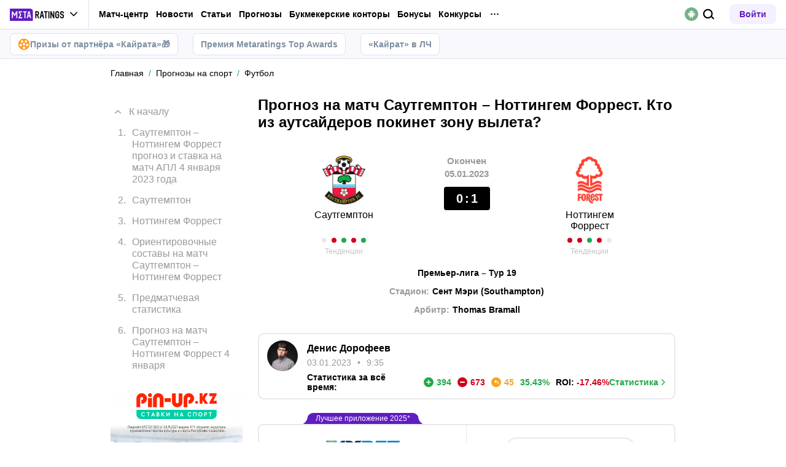

--- FILE ---
content_type: text/css; charset=UTF-8
request_url: https://meta-ratings.kz/_next/static/css/5088f0a9a2c49981.css
body_size: 9921
content:
.Pagination_pagination__MspWw{--background-color:var(--light-border-color);--text-color:var(--primary-darkgray);--border:1px solid var(--light-border-color);--hover-background-color:var(--complimentary-grey-color);--hover-text-color:var(--body-gray);--active-background-color:var(--primary-white);--active-text-color:var(--primary-color);--active-border:1px solid var(--primary-color);--desktop-font-size:12px;--mobile-font-size:10px;display:flex;align-items:center;flex-flow:column;gap:16px;margin:15px 0 40px;width:100%}@media screen and (min-width:1100px){.Pagination_pagination__MspWw{margin:0 0 40px}}.Pagination_pagination__MspWw:last-child{margin-bottom:0}@media screen and (min-width:1100px){.Pagination_pagination__MspWw:last-child{margin-bottom:0}}.Pagination_pagination__MspWw.Pagination_isLoading__eLhDF .Pagination_paginationMore__QXkc2{cursor:wait;color:var(--secondary);background-color:var(--background-color);border-color:var(--background-color)}@keyframes Pagination_rotatePath__dAUPA{0%{transform:rotate(0)}to{transform:rotate(1turn)}}.Pagination_pagination__MspWw.Pagination_isLoading__eLhDF .Pagination_paginationMoreLight__Ls_2u{background-color:var(--main-background-color);border-color:transparent}.Pagination_pagination__MspWw.Pagination_isLoading__eLhDF .Pagination_paginationMoreLight__Ls_2u:hover{background-color:var(--light-border-color)}.Pagination_pagination__MspWw.Pagination_isLoading__eLhDF .Pagination_paginationMoreLight__Ls_2u:active{background-color:var(--main-background-color)}.Pagination_pagination__MspWw.Pagination_isLoading__eLhDF .Pagination_paginationMore__QXkc2 span{display:none}.Pagination_pagination__MspWw.Pagination_isLoading__eLhDF .Pagination_paginationMore__QXkc2 svg{display:block;fill:var(--hover-text-color)}.Pagination_pagination__MspWw.Pagination_isLoading__eLhDF .Pagination_paginationMore__QXkc2 svg path:last-child{transform-origin:center;animation:Pagination_rotatePath__dAUPA .5s linear infinite}.Pagination_paginationMore__QXkc2,.Pagination_pagination__MspWw a.Pagination_paginationMore__QXkc2{display:flex;align-items:center;justify-content:center;width:100%;height:30px;font-size:var(--mobile-font-size);font-family:var(--main-font-family),sans-serif;line-height:1.4;text-decoration:none;color:var(--text-color);background-color:var(--background-color);border:var(--border);border-radius:var(--border-radius);-webkit-user-select:none;-moz-user-select:none;user-select:none;transition:var(--background-color-transition),var(--color-transition);font-weight:400}@media screen and (min-width:1100px){.Pagination_paginationMore__QXkc2,.Pagination_pagination__MspWw a.Pagination_paginationMore__QXkc2{height:38px;font-size:var(--desktop-font-size)}}.Pagination_paginationMore__QXkc2:hover,.Pagination_pagination__MspWw a.Pagination_paginationMore__QXkc2:hover{background-color:var(--hover-background-color);color:var(--hover-text-color);text-decoration:none}.Pagination_paginationMore__QXkc2:focus,.Pagination_pagination__MspWw a.Pagination_paginationMore__QXkc2:focus{text-decoration:none}.Pagination_paginationMore__QXkc2:active,.Pagination_pagination__MspWw a.Pagination_paginationMore__QXkc2:active{background-color:var(--active-background-color);color:var(--active-text-color);border:var(--active-border)}.Pagination_paginationMoreLight__Ls_2u,.Pagination_pagination__MspWw a.Pagination_paginationMoreLight__Ls_2u{background-color:var(--main-background-color);border-color:transparent}.Pagination_paginationMoreLight__Ls_2u:hover,.Pagination_pagination__MspWw a.Pagination_paginationMoreLight__Ls_2u:hover{background-color:var(--light-border-color)}.Pagination_paginationMoreLight__Ls_2u:active,.Pagination_pagination__MspWw a.Pagination_paginationMoreLight__Ls_2u:active{background-color:var(--main-background-color)}.Pagination_paginationMore__QXkc2:active,.Pagination_paginationMore__QXkc2:focus,.Pagination_pagination__MspWw a.Pagination_paginationMore__QXkc2:active,.Pagination_pagination__MspWw a.Pagination_paginationMore__QXkc2:focus{-webkit-text-decoration-color:transparent!important;text-decoration-color:transparent!important}.Pagination_paginationMore__QXkc2 svg,.Pagination_pagination__MspWw a.Pagination_paginationMore__QXkc2 svg{display:none;width:25px;height:25px;fill:#fff}.Pagination_paginationList__Lhvt1,.Pagination_pagination__MspWw ul.Pagination_paginationList__Lhvt1{display:flex;align-items:center;justify-content:center;gap:4px;margin:0;padding-left:0}@media screen and (min-width:1100px){.Pagination_paginationList__Lhvt1:first-child,.Pagination_pagination__MspWw ul.Pagination_paginationList__Lhvt1:first-child{margin:5px 0 0}}.Pagination_paginationList__Lhvt1 span,.Pagination_pagination__MspWw ul.Pagination_paginationList__Lhvt1 span{transition:var(--color-transition)}.Pagination_paginationItem__YiBlI{display:flex;align-items:center;justify-content:center;font-family:var(--font-face-alternate),sans-serif;font-weight:500}.Pagination_paginationItem__YiBlI svg{display:block;fill:var(--hover-text-color)}.Pagination_paginationItem__YiBlI svg path:last-child{transform-origin:center;animation:Pagination_rotatePath__dAUPA .5s linear infinite}.Pagination_paginationItem__YiBlI.Pagination_isSelect__eF2OX .Pagination_paginationLink__mijw7{background-color:var(--active-background-color);color:var(--active-text-color);border:var(--active-border)}.Pagination_paginationItemDisabled___UihK{pointer-events:none}.Pagination_paginationLink__mijw7,.Pagination_pagination__MspWw a.Pagination_paginationLink__mijw7{display:flex;align-items:center;justify-content:center;padding:0 12px;min-width:29px;height:30px;font-size:var(--mobile-font-size);line-height:1.4;-webkit-user-select:none;-moz-user-select:none;user-select:none;color:var(--text-color);background-color:var(--background-color);border-radius:var(--border-radius-small);border:var(--border);font-weight:400;text-decoration:none}@media screen and (min-width:1100px){.Pagination_paginationLink__mijw7,.Pagination_pagination__MspWw a.Pagination_paginationLink__mijw7{font-size:var(--desktop-font-size)}}.Pagination_paginationLink__mijw7:hover,.Pagination_pagination__MspWw a.Pagination_paginationLink__mijw7:hover{background-color:var(--hover-background-color);color:var(--hover-text-color);text-decoration:none}.Pagination_paginationLink__mijw7:hover svg,.Pagination_pagination__MspWw a.Pagination_paginationLink__mijw7:hover svg{fill:#000}.Pagination_paginationLink__mijw7:focus,.Pagination_pagination__MspWw a.Pagination_paginationLink__mijw7:focus{text-decoration:none}.Pagination_paginationLink__mijw7:active,.Pagination_pagination__MspWw a.Pagination_paginationLink__mijw7:active{background-color:var(--active-background-color);color:var(--active-text-color);border:var(--active-border)}.Pagination_paginationLink__mijw7 svg,.Pagination_pagination__MspWw a.Pagination_paginationLink__mijw7 svg{width:12px;height:12px;fill:var(--primary-color)}.Pagination_paginationDots__9vP9j{display:flex;align-items:center;justify-content:center;gap:3px;padding:0 3px}.Pagination_paginationDotsItem__8CqcA{width:3px;height:3px;border-radius:50%;background-color:transparent;border:1px solid var(--primary-grey)}.Pagination_pagination__MspWw .Pagination_showMobile__2mbmE{display:inline-flex}.BetBlock_betBlock__bWp7V{margin:20px 0}.BetBlock_betBlock__bWp7V.BetBlock_isVoting__jJP8U{padding:20px 15px 15px;box-shadow:0 2px 20px -10px rgba(8,11,42,.5);background-color:#fff;border-radius:var(--border-radius)}@media only screen and (max-width:992px){.BetBlock_betBlock__bWp7V.BetBlock_isVoting__jJP8U{padding:20px 0;box-shadow:none;display:flex;flex-wrap:wrap}.BetBlock_betBlock__bWp7V.BetBlock_isVoting__jJP8U .BetBlock_betBlockBody__H0mZm{width:100%}.BetBlock_betBlock__bWp7V.BetBlock_isVoting__jJP8U .BetBlock_betBlockBody__H0mZm.BetBlock_betBlockBodySm__HtWNp{max-width:calc(50% - 8px)}.BetBlock_betBlock__bWp7V.BetBlock_isVoting__jJP8U .BetBlock_betBlockColumn___5KUP{min-height:0}.BetBlock_betBlock__bWp7V.BetBlock_isVoting__jJP8U .BetBlock_betBlockColumn___5KUP.BetBlock_isBk__DiwCo{position:static;padding:0}.BetBlock_betBlock__bWp7V.BetBlock_isVoting__jJP8U .BetBlock_betBlockColumnInner__gn0Ic{position:relative;width:100%;height:100%;display:flex;align-items:center;justify-content:center;padding:30px 20px}.BetBlock_betBlock__bWp7V.BetBlock_isVoting__jJP8U .BetBlock_betBlockButton__iSDqM{font-size:0}.BetBlock_betBlock__bWp7V.BetBlock_isVoting__jJP8U .BetBlock_betBlockButton__iSDqM:after{content:attr(data-mobile);font-size:16px}}.BetBlock_betBlockBodyInner__fc9gW,.BetBlock_betBlockBody__H0mZm,.BetBlock_betBlockHead__SjrBO{display:flex}.BetBlock_betBlockBody__H0mZm{background-color:var(--main-background-color);border-radius:var(--border-radius);flex-wrap:wrap;align-items:stretch;position:relative;margin-bottom:15px}.BetBlock_betBlockBodyInner__fc9gW{flex-wrap:wrap;border:solid var(--light-border-color);border-width:1px 1px 0;width:100%;border-top-right-radius:var(--border-radius);border-top-left-radius:var(--border-radius);flex-grow:1}.BetBlock_betBlockBody__H0mZm:last-child{margin-bottom:0}.BetBlock_betBlockBody__H0mZm:hover .BetBlock_betBlockButton__iSDqM{background-color:var(--primary-color)}.BetBlock_betBlockBody__H0mZm:hover .BetBlock_betBlockSumm__S29Y9,.BetBlock_betBlockBody__H0mZm:hover .BetBlock_betBlockSumm__S29Y9.BetBlock_isPrimary__rpGDo{background-color:var(--primary-color);border-color:var(--primary-color);color:#fff}.BetBlock_betBlockBody__H0mZm.BetBlock_betBlockBodyAchieve__ZcOYZ{margin-top:10px}.BetBlock_betBlockBody__H0mZm.BetBlock_betBlockBodyAchieve__ZcOYZ .BetBlock_betBlockBodyInner__fc9gW{border-color:var(--success-color)}.BetBlock_betBlockBody__H0mZm.BetBlock_betBlockBodyAchieve__ZcOYZ+.BetBlock_betBlockBodySm__HtWNp{margin-right:16px}@media only screen and (max-width:992px){.BetBlock_betBlockBody__H0mZm.BetBlock_betBlockBodySm__HtWNp{width:calc(50% - 8px);flex-direction:column}.BetBlock_betBlockBody__H0mZm.BetBlock_betBlockBodySm__HtWNp .BetBlock_betBlockBodyInner__fc9gW{padding-top:10px}.BetBlock_betBlockBody__H0mZm.BetBlock_betBlockBodySm__HtWNp .BetBlock_betBlockColumn___5KUP{border-right:none}.BetBlock_betBlockBody__H0mZm.BetBlock_betBlockBodySm__HtWNp .BetBlock_betBlockColumn___5KUP.BetBlock_isBk__DiwCo{--width:100%;order:1;margin-bottom:10px}.BetBlock_betBlockBody__H0mZm.BetBlock_betBlockBodySm__HtWNp .BetBlock_betBlockColumn___5KUP.BetBlock_isBk__DiwCo .BetBlock_betBlockColumnInner__gn0Ic{padding:0}.BetBlock_betBlockBody__H0mZm.BetBlock_betBlockBodySm__HtWNp .BetBlock_betBlockColumn___5KUP.BetBlock_isBk__DiwCo .BetBlock_adaptiveTitle__wCgcT,.BetBlock_betBlockBody__H0mZm.BetBlock_betBlockBodySm__HtWNp .BetBlock_betBlockColumn___5KUP.BetBlock_isBonus__VrCaE{display:none}.BetBlock_betBlockBody__H0mZm.BetBlock_betBlockBodySm__HtWNp .BetBlock_betBlockColumn___5KUP.BetBlock_isBet__x_zqs,.BetBlock_betBlockBody__H0mZm.BetBlock_betBlockBodySm__HtWNp .BetBlock_betBlockColumn___5KUP.BetBlock_isCoef__EahYp{--width:100%;display:flex;padding:0 15px;margin-bottom:12px}.BetBlock_betBlockBody__H0mZm.BetBlock_betBlockBodySm__HtWNp .BetBlock_betBlockColumn___5KUP.BetBlock_isBet__x_zqs .BetBlock_adaptiveTitle__wCgcT,.BetBlock_betBlockBody__H0mZm.BetBlock_betBlockBodySm__HtWNp .BetBlock_betBlockColumn___5KUP.BetBlock_isCoef__EahYp .BetBlock_adaptiveTitle__wCgcT{position:relative;margin:0;padding:0;text-align:left;justify-content:flex-start;width:auto;color:var(--light-gray-color)}.BetBlock_betBlockBody__H0mZm.BetBlock_betBlockBodySm__HtWNp .BetBlock_betBlockColumn___5KUP.BetBlock_isCoef__EahYp{order:2;justify-content:space-between;flex-wrap:nowrap}.BetBlock_betBlockBody__H0mZm.BetBlock_betBlockBodySm__HtWNp .BetBlock_betBlockColumn___5KUP.BetBlock_isCoef__EahYp span{font-size:14px}.BetBlock_betBlockBody__H0mZm.BetBlock_betBlockBodySm__HtWNp .BetBlock_betBlockColumn___5KUP.BetBlock_isBet__x_zqs{flex-direction:column;justify-content:flex-start;align-items:flex-start;order:3}.BetBlock_betBlockBody__H0mZm.BetBlock_betBlockBodySm__HtWNp .BetBlock_betBlockColumn___5KUP.BetBlock_isBet__x_zqs span{margin-top:4px;font-size:12px;text-align:left}.BetBlock_betBlockBody__H0mZm.BetBlock_betBlockBodySm__HtWNp .BetBlock_betBlockButton__iSDqM{order:4;align-self:flex-end}.BetBlock_betBlockBody__H0mZm.BetBlock_betBlockBodySm__HtWNp .BetBlock_betBlockButton__iSDqM:after{font-size:12px}}.BetBlock_betBlock__bWp7V .BetBlock_achieve__qM_48{position:absolute;left:50%;transform:translateX(-50%);height:19px;top:-10px;display:flex;align-items:center;justify-content:center;padding:0 8px;font-size:10px;font-weight:400;color:#fff;background-color:var(--success-color);border-radius:100px;white-space:nowrap;max-width:90%}.BetBlock_betBlock__bWp7V .BetBlock_achieve__qM_48:after,.BetBlock_betBlock__bWp7V .BetBlock_achieve__qM_48:before{content:"";background-repeat:no-repeat;background-position:50%;background-size:contain;position:absolute;left:-4px;width:5px;height:5px}.BetBlock_betBlock__bWp7V .BetBlock_achieve__qM_48:before{top:10px}.BetBlock_betBlock__bWp7V .BetBlock_achieve__qM_48:after{top:4px;transform:rotate(90deg)}.BetBlock_betBlock__bWp7V .BetBlock_achieve__qM_48 span:after,.BetBlock_betBlock__bWp7V .BetBlock_achieve__qM_48 span:before{content:"";background-repeat:no-repeat;background-position:50%;background-size:contain;position:absolute;right:-4px;width:5px;height:5px}.BetBlock_betBlock__bWp7V .BetBlock_achieve__qM_48 span:before{top:10px;transform:rotate(-90deg)}.BetBlock_betBlock__bWp7V .BetBlock_achieve__qM_48 span:after{top:4px;transform:rotate(-180deg)}.BetBlock_betBlock__bWp7V .BetBlock_achieve__qM_48 svg{width:11px;height:11px;fill:var(--lemon-yellow);margin-right:7px}.BetBlock_betBlockHint__rrdsW{padding:7px 10px 30px;z-index:1;position:relative;background-color:var(--button-bg-color);width:100%;min-width:100%;max-width:100%;font-size:12px}@media only screen and (max-width:992px){.BetBlock_betBlockHint__rrdsW{padding-bottom:50px}}.BetBlock_betBlockHint__rrdsW:first-child{border-top-left-radius:var(--border-radius);border-top-right-radius:var(--border-radius);margin-bottom:-25px}.BetBlock_betBlockHint__rrdsW:first-child~.BetBlock_betBlockColumn___5KUP{background-color:var(--main-background-color);border-top:1px solid var(--success-color)}@media only screen and (max-width:992px){.BetBlock_betBlockHint__rrdsW:first-child~.BetBlock_betBlockColumn___5KUP{border-top:none}.BetBlock_betBlockHint__rrdsW:first-child~.BetBlock_betBlockColumn___5KUP:nth-child(odd){border-right:none}.BetBlock_betBlockHint__rrdsW:first-child~.BetBlock_betBlockColumn___5KUP:nth-child(2n){border-right:1px solid var(--light-border-color)}.BetBlock_betBlockHint__rrdsW:first-child~.BetBlock_betBlockColumn___5KUP:nth-child(4n){border-left:1px solid var(--success-color)}}.BetBlock_betBlockHint__rrdsW:first-child~.BetBlock_betBlockColumn___5KUP.BetBlock_isCoef__EahYp{border-top-left-radius:var(--border-radius);border-left:1px solid var(--success-color)}@media only screen and (max-width:992px){.BetBlock_betBlockHint__rrdsW:first-child~.BetBlock_betBlockColumn___5KUP.BetBlock_isCoef__EahYp{border-top:1px solid var(--success-color)}.BetBlock_betBlockHint__rrdsW:first-child~.BetBlock_betBlockColumn___5KUP.BetBlock_isBet__x_zqs{border-top-right-radius:var(--border-radius);border-right:1px solid var(--success-color);border-top:1px solid var(--success-color)}}.BetBlock_betBlockHint__rrdsW:first-child~.BetBlock_betBlockColumn___5KUP:last-of-type{border-top-right-radius:var(--border-radius);border-right:1px solid var(--success-color)}@media only screen and (max-width:992px){.BetBlock_betBlockHint__rrdsW:first-child~.BetBlock_betBlockColumn___5KUP:last-of-type{border-top-right-radius:0}}.BetBlock_betBlockHint__rrdsW:last-child{border-bottom-left-radius:var(--border-radius);border-bottom-right-radius:var(--border-radius)}.BetBlock_betBlockColumn___5KUP{--width:calc(100% / 4);width:var(--width);max-width:var(--width);min-width:var(--width);padding:20px 22px;text-align:center;border-right:1px solid var(--light-border-color);display:flex;align-items:center;justify-content:center;font-weight:700;position:relative;z-index:2}.BetBlock_betBlockColumn___5KUP .BetBlock_adaptiveTitle__wCgcT{display:none;font-size:10px;color:var(--gray-bg-disabled);margin-bottom:9px;font-weight:700}@media only screen and (max-width:992px){.BetBlock_betBlockColumn___5KUP .BetBlock_adaptiveTitle__wCgcT{display:flex;font-weight:400;position:absolute;left:0;top:0;width:100%;text-align:center;justify-content:center;padding-top:12px}.BetBlock_betBlockColumn___5KUP{--width:calc((100% / 2));font-weight:400;padding:30px 20px}.BetBlock_betBlockColumn___5KUP:first-child,.BetBlock_betBlockColumn___5KUP:nth-child(2){padding-bottom:5px}}.BetBlock_betBlockColumn___5KUP img{max-width:100%;max-height:100%}@media only screen and (max-width:992px){.BetBlock_betBlockColumn___5KUP img{max-width:82px}}.BetBlock_betBlockColumn___5KUP.BetBlock_isCoef__EahYp{font-size:24px}@media only screen and (max-width:992px){.BetBlock_betBlockColumn___5KUP.BetBlock_isCoef__EahYp{font-weight:700;z-index:2}}.BetBlock_betBlockColumn___5KUP.BetBlock_isCoef__EahYp .BetBlock_achieve__qM_48{display:none}@media only screen and (max-width:992px){.BetBlock_betBlockColumn___5KUP.BetBlock_isCoef__EahYp .BetBlock_achieve__qM_48{display:inline-flex;left:auto;right:0;transform:translateX(50%);z-index:3}}.BetBlock_betBlockColumn___5KUP.BetBlock_isBet__x_zqs{font-size:16px;font-weight:400}.BetBlock_betBlockColumn___5KUP.BetBlock_isBet__x_zqs.BetBlock_isSmall__pXBLz{font-size:12px;padding:10px}@media only screen and (max-width:992px){.BetBlock_betBlockColumn___5KUP.BetBlock_isBet__x_zqs.BetBlock_isSmall__pXBLz{padding:35px 10px 5px}}.BetBlock_betBlockColumn___5KUP:last-of-type{border-right:none}@media only screen and (max-width:992px){.BetBlock_betBlockColumn___5KUP:nth-child(2n){border-right:none}}.BetBlock_betBlockSumm__S29Y9{width:100%;height:34px;line-height:34px;display:flex;text-align:center;justify-content:center;align-items:center;font-size:14px;border:2px solid var(--light-border-color);border-radius:17px;transition:all .25s ease-in-out;font-weight:700}.BetBlock_betBlockSumm__S29Y9.BetBlock_isPrimary__rpGDo{color:var(--primary-color)}.BetBlock_betBlockButton__iSDqM{--width:100%;width:var(--width);max-width:var(--width);min-width:var(--width);background-color:var(--success-color);display:flex;text-align:center;justify-content:center;align-items:center;height:34px;line-height:34px;font-size:16px;font-weight:700;color:#fff;transition:all .25s ease-in-out;border-bottom-left-radius:8px;border-bottom-right-radius:8px}.BetBlock_betBlockPseudoLink__IEivM{position:absolute;top:0;left:0;width:100%;height:100%;z-index:3}.BetBlock_betBlockHead__SjrBO{padding-bottom:10px;color:rgba(0,0,0,.5)}@media only screen and (max-width:992px){.BetBlock_betBlockHead__SjrBO{display:none}}.BetBlock_betBlockHead__SjrBO .BetBlock_betBlockColumn___5KUP{padding:0 10px;font-size:14px;font-weight:300;border:none}.BetBlock_betContainer__fVldh .BetBlock_betDesc__xkPv8{margin:0 0 12px}@media screen and (max-width:1099px){.BetBlock_betContainer__fVldh .BetBlock_betDesc__xkPv8.BetBlock_b4Row__XJofJ{display:none}}.BetBlock_betContainer__fVldh .BetBlock_betDesc__xkPv8>*{padding:0;text-align:center;font-weight:300}.BetBlock_betContainer__fVldh .BetBlock_betBlock__bWp7V{position:relative;margin-bottom:20px;width:100%}@media screen and (max-width:1099px){.BetBlock_betContainer__fVldh .BetBlock_betBlock__bWp7V .BetBlock_desc__onhE8{font-size:10px;font-weight:600;color:var(--light-gray-color)}}.BetBlock_betContainer__fVldh .BetBlock_betBlock__bWp7V>a{display:block;position:absolute;top:0;left:0;right:0;bottom:0}.BetBlock_betContainer__fVldh .BetBlock_betBlock__bWp7V .BetBlock_description__EuGcT{position:relative;width:170px;height:18px;line-height:20px;margin:0 25% 0 auto;font-size:12px;font-weight:600;text-align:center;color:#fff;z-index:2;border-top-left-radius:10px;border-top-right-radius:10px}.BetBlock_betContainer__fVldh .BetBlock_betBlock__bWp7V .BetBlock_description__EuGcT span>svg{position:relative;top:-2px;fill:var(--lemon-yellow)}.BetBlock_betContainer__fVldh .BetBlock_betBlock__bWp7V .BetBlock_description__EuGcT>svg{position:absolute;top:0;left:0;width:100%;height:20px;transform:rotate(-180deg);fill:transparent;z-index:-1;transition:unset}@media screen and (max-width:1099px){.BetBlock_betContainer__fVldh .BetBlock_betBlock__bWp7V .BetBlock_description__EuGcT{width:auto;height:auto;line-height:normal;margin:0;padding:3px 0;background-color:var(--light-border-color);font-size:14px;font-weight:400;display:none}}.BetBlock_betContainer__fVldh .BetBlock_betBlock__bWp7V .BetBlock_info__LAaWR{background-color:var(--main-background-color);border:2px solid var(--light-border-color);border-radius:var(--border-radius-medium)}.BetBlock_betContainer__fVldh .BetBlock_betBlock__bWp7V .BetBlock_info__LAaWR>*{margin:0;align-items:stretch}.BetBlock_betContainer__fVldh .BetBlock_betBlock__bWp7V .BetBlock_info__LAaWR>*>*{display:flex;justify-content:center;align-items:center;padding:17px 25px;border-right:1px solid var(--light-border-color)}.BetBlock_betContainer__fVldh .BetBlock_betBlock__bWp7V .BetBlock_info__LAaWR>*>* .BetBlock_desc__onhE8{display:none}.BetBlock_betContainer__fVldh .BetBlock_betBlock__bWp7V .BetBlock_info__LAaWR>*>:last-child{border-right:none}.BetBlock_betContainer__fVldh .BetBlock_betBlock__bWp7V .BetBlock_info__LAaWR>* .BetBlock_coef__IP6Jb{font-size:24px;font-weight:700}.BetBlock_betContainer__fVldh .BetBlock_betBlock__bWp7V .BetBlock_info__LAaWR>* .BetBlock_bet__oZCOI{font-size:16px;font-weight:600;text-align:left!important}.BetBlock_betContainer__fVldh .BetBlock_betBlock__bWp7V .BetBlock_info__LAaWR>* .BetBlock_bet__oZCOI.BetBlock_smalltext__pXHq4{font-size:12px}.BetBlock_betContainer__fVldh .BetBlock_betBlock__bWp7V .BetBlock_info__LAaWR>* .BetBlock_logo__tPI5u img{max-width:100%;object-fit:contain;margin:0 0 5px}.BetBlock_betContainer__fVldh .BetBlock_betBlock__bWp7V .BetBlock_info__LAaWR>* .BetBlock_smallbet__BE9w8 .BetBlock_bet__oZCOI{font-size:11px;line-height:14px;display:block;padding:0 5px;text-align:center!important}.BetBlock_betContainer__fVldh .BetBlock_betBlock__bWp7V .BetBlock_info__LAaWR>* .BetBlock_bonus__hpfFQ .BetBlock_btn__alh7X{position:relative;display:flex;justify-content:center;font-size:14px;font-weight:700;width:100%;max-width:125px;padding:5px 0;border-radius:17px;z-index:2;text-decoration:none}.BetBlock_betContainer__fVldh .BetBlock_betBlock__bWp7V .BetBlock_info__LAaWR>* .BetBlock_bonusBadge__Lar4_{top:-13px}@media screen and (max-width:1099px){.BetBlock_betContainer__fVldh .BetBlock_betBlock__bWp7V .BetBlock_info__LAaWR>*>*{padding:10px;justify-content:space-between;flex-direction:column;flex:0 0 50%;max-width:50%}.BetBlock_betContainer__fVldh .BetBlock_betBlock__bWp7V .BetBlock_info__LAaWR>*>* .BetBlock_desc__onhE8{display:block;margin-bottom:12px}.BetBlock_betContainer__fVldh .BetBlock_betBlock__bWp7V .BetBlock_info__LAaWR>*>* .BetBlock_bet__oZCOI{line-height:34px}.BetBlock_betContainer__fVldh .BetBlock_betBlock__bWp7V .BetBlock_info__LAaWR>*>:not(:nth-child(odd)){border-right:none}}.BetBlock_betContainer__fVldh .BetBlock_betBlock__bWp7V .BetBlock_bBtb___SpGw{display:block;padding:4px 0 5px;margin-top:10px;border:2px solid var(--light-border-color);background-color:var(--main-background-color);border-radius:var(--border-radius);font-size:16px;font-weight:600;text-align:center;text-decoration:none;line-height:21px;color:var(--primary-color)}@media screen and (max-width:1099px){.BetBlock_betContainer__fVldh .BetBlock_betBlock__bWp7V .BetBlock_bBtb___SpGw{background-color:var(--primary-color);border-color:var(--primary-color);color:#fff}}.BetBlock_betContainer__fVldh .BetBlock_betBlock__bWp7V.BetBlock_greenRate__Jwuf2 .BetBlock_description__EuGcT{background-color:var(--success-color)}.BetBlock_betContainer__fVldh .BetBlock_betBlock__bWp7V.BetBlock_greenRate__Jwuf2:hover .BetBlock_description__EuGcT{background-color:var(--primary-color)}.BetBlock_betContainer__fVldh .BetBlock_betBlock__bWp7V.BetBlock_greenRate__Jwuf2 .BetBlock_description__EuGcT>svg{fill:var(--success-color)}.BetBlock_betContainer__fVldh .BetBlock_betBlock__bWp7V.BetBlock_greenRate__Jwuf2 .BetBlock_info__LAaWR{border-color:var(--success-color)}.BetBlock_betContainer__fVldh .BetBlock_betBlock__bWp7V.BetBlock_greenRate__Jwuf2 .BetBlock_bBtb___SpGw{background-color:var(--success-color);border-color:var(--success-color);color:#fff}@media screen and (max-width:1099px){.BetBlock_betContainer__fVldh .BetBlock_betBlock__bWp7V.BetBlock_greenRate__Jwuf2 .BetBlock_description__EuGcT{display:block;background-color:var(--success-color)}.BetBlock_betContainer__fVldh .BetBlock_betBlock__bWp7V.BetBlock_greenRate__Jwuf2 .BetBlock_description__EuGcT>svg{display:none}.BetBlock_betContainer__fVldh .BetBlock_betBlock__bWp7V.BetBlock_greenRate__Jwuf2:not(.BetBlock_mini__wQ3CR) .BetBlock_info__LAaWR{border-top:none;border-top-left-radius:0;border-top-right-radius:0}.BetBlock_betContainer__fVldh .BetBlock_betBlock__bWp7V.BetBlock_greenRate__Jwuf2 .BetBlock_bBtb___SpGw{background-color:var(--success-color);border-color:var(--success-color)}}.BetBlock_betContainer__fVldh .BetBlock_betBlock__bWp7V.BetBlock_orangeRate__3p6OJ .BetBlock_description__EuGcT>svg{fill:var(--attention-color)}.BetBlock_betContainer__fVldh .BetBlock_betBlock__bWp7V.BetBlock_orangeRate__3p6OJ .BetBlock_info__LAaWR{border-color:var(--attention-color)}.BetBlock_betContainer__fVldh .BetBlock_betBlock__bWp7V.BetBlock_orangeRate__3p6OJ .BetBlock_bBtb___SpGw{background-color:var(--attention-color);border-color:var(--attention-color);color:#fff}@media screen and (max-width:1099px){.BetBlock_betContainer__fVldh .BetBlock_betBlock__bWp7V.BetBlock_orangeRate__3p6OJ .BetBlock_description__EuGcT{display:block;background-color:var(--attention-color)}.BetBlock_betContainer__fVldh .BetBlock_betBlock__bWp7V.BetBlock_orangeRate__3p6OJ .BetBlock_description__EuGcT>svg{display:none}.BetBlock_betContainer__fVldh .BetBlock_betBlock__bWp7V.BetBlock_orangeRate__3p6OJ:not(.BetBlock_mini__wQ3CR) .BetBlock_info__LAaWR{border-top:none;border-top-left-radius:0;border-top-right-radius:0}.BetBlock_betContainer__fVldh .BetBlock_betBlock__bWp7V.BetBlock_orangeRate__3p6OJ .BetBlock_bBtb___SpGw{background-color:var(--attention-color);border-color:var(--attention-color)}}.BetBlock_betContainer__fVldh .BetBlock_betBlock__bWp7V.BetBlock_greyRate__0edXj .BetBlock_description__EuGcT>svg{fill:var(--empty-color)}.BetBlock_betContainer__fVldh .BetBlock_betBlock__bWp7V.BetBlock_greyRate__0edXj .BetBlock_info__LAaWR{border-color:var(--empty-color)}.BetBlock_betContainer__fVldh .BetBlock_betBlock__bWp7V.BetBlock_greyRate__0edXj .BetBlock_bBtb___SpGw{background-color:var(--empty-color);border-color:var(--empty-color);color:#fff}.BetBlock_betContainer__fVldh .BetBlock_betBlock__bWp7V:last-child{margin-bottom:0}@media screen and (min-width:1100px){.BetBlock_betContainer__fVldh .BetBlock_betBlock__bWp7V:hover .BetBlock_description__EuGcT>svg{fill:var(--primary-color)}.BetBlock_betContainer__fVldh .BetBlock_betBlock__bWp7V:hover .BetBlock_info__LAaWR{border-color:var(--primary-color)}.BetBlock_betContainer__fVldh .BetBlock_betBlock__bWp7V:hover .BetBlock_bBtb___SpGw{background-color:var(--primary-color);border-color:var(--primary-color);color:#fff}}@media screen and (max-width:1099px){.BetBlock_betContainer__fVldh .BetBlock_betBlock__bWp7V.BetBlock_mini__wQ3CR{display:inline-flex;flex-direction:column;flex-wrap:wrap;width:calc(50% - 10px);margin-bottom:20px}.BetBlock_betContainer__fVldh .BetBlock_betBlock__bWp7V.BetBlock_mini__wQ3CR .BetBlock_description__EuGcT{display:none}.BetBlock_betContainer__fVldh .BetBlock_betBlock__bWp7V.BetBlock_mini__wQ3CR .BetBlock_info__LAaWR{flex:auto;border-radius:8px 8px 0 0;border-bottom:none;padding-bottom:6px}.BetBlock_betContainer__fVldh .BetBlock_betBlock__bWp7V.BetBlock_mini__wQ3CR .BetBlock_info__LAaWR>*>*{display:flex;flex-direction:row;justify-content:space-between;align-items:center;flex:0 0 100%;max-width:none;padding:2px 12px;border-right:none}.BetBlock_betContainer__fVldh .BetBlock_betBlock__bWp7V.BetBlock_mini__wQ3CR .BetBlock_info__LAaWR>*>* .BetBlock_desc__onhE8{display:block;margin:0}.BetBlock_betContainer__fVldh .BetBlock_betBlock__bWp7V.BetBlock_mini__wQ3CR .BetBlock_info__LAaWR .BetBlock_bet__oZCOI,.BetBlock_betContainer__fVldh .BetBlock_betBlock__bWp7V.BetBlock_mini__wQ3CR .BetBlock_info__LAaWR .BetBlock_coef__IP6Jb{font-size:14px}.BetBlock_betContainer__fVldh .BetBlock_betBlock__bWp7V.BetBlock_mini__wQ3CR .BetBlock_info__LAaWR .BetBlock_logo__tPI5u{padding-top:12px;justify-content:center;min-height:50px;order:-2}.BetBlock_betContainer__fVldh .BetBlock_betBlock__bWp7V.BetBlock_mini__wQ3CR .BetBlock_info__LAaWR .BetBlock_logo__tPI5u span{display:none}.BetBlock_betContainer__fVldh .BetBlock_betBlock__bWp7V.BetBlock_mini__wQ3CR .BetBlock_info__LAaWR .BetBlock_logo__tPI5u img{margin:0}.BetBlock_betContainer__fVldh .BetBlock_betBlock__bWp7V.BetBlock_mini__wQ3CR .BetBlock_info__LAaWR .BetBlock_smallbet__BE9w8{flex-wrap:wrap}.BetBlock_betContainer__fVldh .BetBlock_betBlock__bWp7V.BetBlock_mini__wQ3CR .BetBlock_info__LAaWR .BetBlock_smallbet__BE9w8 .BetBlock_desc__onhE8{width:100%}.BetBlock_betContainer__fVldh .BetBlock_betBlock__bWp7V.BetBlock_mini__wQ3CR .BetBlock_info__LAaWR .BetBlock_smallbet__BE9w8 .BetBlock_bet__oZCOI{font-size:10px;line-height:12px;margin-top:5px}.BetBlock_betContainer__fVldh .BetBlock_betBlock__bWp7V.BetBlock_mini__wQ3CR .BetBlock_info__LAaWR .BetBlock_bonus__hpfFQ{display:none}.BetBlock_betContainer__fVldh .BetBlock_betBlock__bWp7V.BetBlock_mini__wQ3CR .BetBlock_bBtb___SpGw{border-radius:0 0 8px 8px;margin-top:0;font-size:12px}}.BetBlock_betContainer__fVldh .BetBlock_b4Row__XJofJ{display:flex;flex-wrap:wrap}.BetBlock_betContainer__fVldh .BetBlock_b4Col__27UXo{flex-basis:0;flex-grow:1;max-width:100%}.BetBlock_betContainer__fVldh .BetBlock_b4Col12__Xx3Cx{flex:0 0 100%;max-width:100%}@media screen and (min-width:1100px){.BetBlock_betContainer__fVldh .BetBlock_b4ColMd__l1Kfa{flex-basis:0;flex-grow:1;max-width:100%}}@media screen and (max-width:1099px){.BetBlock_betContainer__fVldh{display:flex;flex-wrap:wrap}.BetBlock_betContainer__fVldh.BetBlock_rm__IjIkj{margin-right:10px}.BetBlock_betContainer__fVldh.BetBlock_lm__BP5Qn{margin-left:10px}}.BetBlock_wShapeBtn__O_meV{color:var(--primary-color)!important;background-color:transparent;border:2px solid var(--button-bg-color);display:inline-block;margin-bottom:0;line-height:1.43;text-align:center;white-space:nowrap;vertical-align:middle;touch-action:manipulation;cursor:pointer;-webkit-user-select:none;background-image:none}.BetBlock_wShapeBtn__O_meV:hover{border-color:var(--primary-color)}.BetRegionBlock_box__VDELW{display:flex;flex-flow:wrap;justify-content:space-between;margin:40px 0}.BetRegionBlock_box__VDELW:first-child{margin-top:0}.BetRegionBlock_box__VDELW:last-child{margin-bottom:0}@media screen and (min-width:1100px){.BetRegionBlock_box__VDELW{display:block}}.BetRegionBlock_item__FIGDr{position:relative;display:flex;flex-flow:column wrap;width:100%}@media screen and (min-width:1100px){.BetRegionBlock_item__FIGDr:hover .BetRegionBlock_btn__fgiz8{background-color:var(--primary-color-hover)}}.BetRegionBlock_item__FIGDr:not(:last-child){margin:0 0 20px}.BetRegionBlock_itemHalf__rMbKM{width:calc(50% - 7.5px)}.BetRegionBlock_itemHalf__rMbKM:not(:last-child){margin:0}@media screen and (max-width:1099px){.BetRegionBlock_itemHalf__rMbKM .BetRegionBlock_row__d9bhA{flex-flow:wrap;border-bottom:none;border-radius:8px 8px 0 0;padding:0 15px}}@media screen and (max-width:690px){.BetRegionBlock_itemHalf__rMbKM .BetRegionBlock_row__d9bhA{border-bottom:2px solid var(--light-border-color);border-radius:var(--border-radius)}}.BetRegionBlock_itemHalf__rMbKM .BetRegionBlock_btn__fgiz8{margin-top:0;border-radius:0 0 var(--border-radius) var(--border-radius)}@media screen and (max-width:690px){.BetRegionBlock_itemHalf__rMbKM .BetRegionBlock_btn__fgiz8{margin-top:10px;border-radius:var(--border-radius)}}.BetRegionBlock_itemHalf__rMbKM .BetRegionBlock_logo__3GYru{max-width:100%}@media screen and (max-width:690px){.BetRegionBlock_itemHalf__rMbKM{width:100%}.BetRegionBlock_itemHalf__rMbKM:not(:last-child){margin:0 0 20px}}@media screen and (min-width:1100px){.BetRegionBlock_itemHalf__rMbKM{width:100%}.BetRegionBlock_itemHalf__rMbKM:not(:last-child){margin:0 0 20px}.BetRegionBlock_itemHalf__rMbKM .BetRegionBlock_row__d9bhA{display:flex;border-radius:8px;border:2px solid var(--light-border-color);padding:0}.BetRegionBlock_itemHalf__rMbKM .BetRegionBlock_info__OJoyT{padding:20px}.BetRegionBlock_itemHalf__rMbKM .BetRegionBlock_info__OJoyT:not(:last-child){width:50%;border-right:1px solid var(--light-border-color)}.BetRegionBlock_itemHalf__rMbKM .BetRegionBlock_info__OJoyT+.BetRegionBlock_info__OJoyT{width:50%}.BetRegionBlock_itemHalf__rMbKM .BetRegionBlock_logo__3GYru{width:120px;height:34px}.BetRegionBlock_itemHalf__rMbKM .BetRegionBlock_logo__3GYru img{max-height:30px}.BetRegionBlock_itemHalf__rMbKM .BetRegionBlock_bonus__QpNPf{margin:0 auto}.BetRegionBlock_itemHalf__rMbKM .BetRegionBlock_btn__fgiz8{height:40px;font-size:18px;border-radius:var(--border-radius);margin:10px 0 0}}.BetRegionBlock_row__d9bhA{position:relative;display:flex;align-items:center;flex-grow:2;border:2px solid var(--light-border-color);border-radius:var(--border-radius)}@media screen and (min-width:1100px){.BetRegionBlock_row__d9bhA{align-items:stretch}}.BetRegionBlock_highlight__oOqNt{position:absolute;top:-2px;right:-2px;left:-2px;display:flex;align-items:center;justify-content:center;height:26px;font-size:14px;color:#fff;background-color:var(--primary-color);border-radius:var(--border-radius) var(--border-radius) 0 0}.BetRegionBlock_highlight__oOqNt svg{width:12px;height:12px;fill:var(--lemon-yellow);margin:0 6px 0 0}@media screen and (min-width:1100px){.BetRegionBlock_highlight__oOqNt{top:-20px;right:auto;left:calc(25% - 100px);min-width:200px;height:20px;font-size:12px;background:none;border-radius:0;padding:0 20px 2px;z-index:-1}.BetRegionBlock_highlight__oOqNt:after,.BetRegionBlock_highlight__oOqNt:before{content:"";position:absolute;top:0;right:0;bottom:0;left:0;background-color:var(--primary-color);z-index:-1}.BetRegionBlock_highlight__oOqNt:before{bottom:50%;left:9px;right:9px;border-radius:20px 20px 0 0}.BetRegionBlock_highlight__oOqNt:after{top:50%}.BetRegionBlock_highlight__oOqNt:nth-last-child(2){left:calc(50% - 100px)}.BetRegionBlock_highlight__oOqNt span{white-space:nowrap}.BetRegionBlock_highlight__oOqNt span:after,.BetRegionBlock_highlight__oOqNt span:before{content:"";position:absolute;top:0;bottom:0;width:30px;height:100%;border-radius:0 0 20px 20px;background-color:#fff}.BetRegionBlock_highlight__oOqNt span:before{left:-20px}.BetRegionBlock_highlight__oOqNt span:after{right:-20px}.BetRegionBlock_highlight__oOqNt svg{margin:0 6px 2px 0}}.BetRegionBlock_info__OJoyT{width:100%;text-align:center;padding:10px 15px 15px}.BetRegionBlock_info__OJoyT:not(:last-child){width:50%;border-right:1px solid var(--tablist-border-bottom-color)}.BetRegionBlock_info__OJoyT+.BetRegionBlock_info__OJoyT{width:50%}@media screen and (min-width:1100px){.BetRegionBlock_info__OJoyT{padding:20px}.BetRegionBlock_info__OJoyT:not(:last-child){border-right:1px solid var(--light-border-color)}}.BetRegionBlock_label___npIN{color:var(--light-gray-color);font-size:10px;margin:0 0 10px}@media screen and (min-width:1100px){.BetRegionBlock_label___npIN{display:none}}.BetRegionBlock_logo__3GYru{display:flex;align-items:center;width:120px;height:34px;margin:0 auto}.BetRegionBlock_logo__3GYru img{object-fit:contain}.BetRegionBlock_bonus__QpNPf{position:relative;display:flex;align-items:center;justify-content:center;width:100%;font-weight:700;min-height:34px;color:var(--primary-color);font-size:14px;border:2px solid var(--light-border-color);border-radius:20px;padding:0 10px;margin:0 auto;z-index:1}.BetRegionBlock_bonus__QpNPf span{display:none}@media screen and (min-width:1100px){.BetRegionBlock_bonus__QpNPf{width:210px;padding:0;font-weight:700}.BetRegionBlock_bonus__QpNPf:hover{border-color:var(--primary-color)}.BetRegionBlock_bonus__QpNPf span{display:block;margin:0 5px 0 0;font-weight:700}}.BetRegionBlock_btn__fgiz8{display:flex;align-items:center;justify-content:center;width:100%;height:35px;font-weight:700;color:#fff;background-color:var(--primary-color);border-radius:var(--border-radius);margin:10px 0 0}@media screen and (min-width:1100px){.BetRegionBlock_btn__fgiz8{height:40px;font-size:18px}}.BetRegionBlock_btn__fgiz8:after{content:"";position:absolute;top:0;right:0;bottom:0;left:0;z-index:0}.Anchor_anchor__gseF4{margin:15px 0!important}.Rating_rating__4_1Rp{position:relative;display:flex;align-items:center;margin:10px 0;z-index:1}.Rating_rating__4_1Rp.Rating_singleStaying__vH_6C{margin:40px 0}.Rating_rating__4_1Rp.Rating_hasVoted__GH8qr .Rating_stars__7kX8C svg{cursor:default}.Rating_ratingLabel__dBB1Z{display:flex;align-items:center;font-size:18px;line-height:1;margin:2px 28px 0 0}@media screen and (max-width:1099px){.Rating_ratingLabel__dBB1Z{font-size:16px;margin:4px 25px 0 0}}.Rating_ratingCount__7Fi5m{max-width:40px;font-weight:700;overflow:hidden;margin:0 0 0 5px}.Rating_stars__7kX8C{position:relative}.Rating_starsOverlay__cPvAV,.Rating_stars__7kX8C{display:flex;align-items:center;justify-content:flex-start}.Rating_starsOverlay__cPvAV{position:absolute;top:0;left:0;bottom:0;overflow:hidden}.Rating_stars__7kX8C svg{fill:var(--button-bg-color);cursor:pointer;margin-right:10px}.Rating_stars__7kX8C svg.Rating_regularNew__eE9tt{fill:none}.Rating_stars__7kX8C svg.Rating_active__DDchQ{fill:#f8e71c}.Rating_stars__7kX8C svg.Rating_activeNew__2byT7{fill:var(--accent-orange)}.Rating_stars__7kX8C svg.Rating_activeNew__2byT7 path{stroke:var(--accent-orange)}.Rating_stars__7kX8C svg:last-child{margin-right:0}.Head_head__NexJZ{position:relative;z-index:2;display:flex;flex-flow:column wrap;background:none;box-shadow:none;border-radius:0;padding:0;margin:0 0 30px}.Head_head__NexJZ:before{display:none}.Head_head__NexJZ.Head_isCanceled__naFHd .Head_matchStartDateBox__14CiC,.Head_head__NexJZ.Head_isPostponed__ORA_Z:not(.Head_hasNewDate__SPOAp) .Head_matchStartDateBox__14CiC{margin-top:33px}.Head_head__NexJZ.Head_isCanceled__naFHd .Head_matchInfoMain__zqak8,.Head_head__NexJZ.Head_isPostponed__ORA_Z:not(.Head_hasNewDate__SPOAp) .Head_matchInfoMain__zqak8{margin-top:-65px}@media screen and (max-width:1099px){.Head_headV2__g77T4{display:flex;flex-flow:row wrap;box-shadow:none}.Head_headMatchPromo__ucGF3{order:4}}.Head_headMatchInfoMain__fdJQp{display:none;text-align:center;padding-top:20px}@media screen and (min-width:1100px){.Head_headMatchInfoMain__fdJQp{order:3;min-height:50px;display:block}}@media screen and (max-width:1099px){.Head_headMatchInfoMainV2__Nf_v1{order:3;display:block;width:100%;text-align:center;margin:0 auto 32px;font-size:16px;font-weight:700;padding-top:5px}.Head_headMatchInfoMainV2__Nf_v1 p{margin-bottom:15px;line-height:1.2}.Head_headMatchInfoMainV2__Nf_v1 p:last-child{margin-bottom:0}}.Head_headMatchInfoMainV2__Nf_v1.Head_isEnd__Urpht{margin-top:-23px;margin-bottom:-4px}@media(max-width:990px){.Head_headMatchInfoMainV2__Nf_v1.Head_isEnd__Urpht{margin-top:0;margin-bottom:32px}}.Head_head__NexJZ:before{content:"";position:absolute;top:-25px;right:0;left:0;height:50px;background:#fff;z-index:-1}.Head_head__NexJZ.Head_isPostponed__ORA_Z .Head_matchStartDateBox__14CiC:first-of-type .Head_matchStartTime__r034O{position:relative}.Head_head__NexJZ.Head_isPostponed__ORA_Z .Head_matchStartDateBox__14CiC:first-of-type .Head_matchStartTime__r034O:before{content:"";position:absolute;left:0;right:0;top:57%;height:1px;background-color:var(--gray-color)}.Head_head__NexJZ.Head_hasNewDate__SPOAp .Head_matchTimeOne__CFY0k,.Head_head__NexJZ.Head_isCanceled__naFHd .Head_matchTimeOne__CFY0k,.Head_head__NexJZ.Head_isPostponed__ORA_Z .Head_matchTimeOne__CFY0k{position:relative}.Head_head__NexJZ.Head_hasNewDate__SPOAp .Head_matchTimeOne__CFY0k:after,.Head_head__NexJZ.Head_isCanceled__naFHd .Head_matchTimeOne__CFY0k:after,.Head_head__NexJZ.Head_isPostponed__ORA_Z .Head_matchTimeOne__CFY0k:after{content:"";position:absolute;left:0;right:0;top:50%;height:1px;background-color:var(--gray-color)}.Head_head__NexJZ.Head_hasNewDate__SPOAp .Head_matchTime__xXQla{justify-content:space-between}.Head_head__NexJZ.Head_hasNewDate__SPOAp .Head_matchInfoMain__zqak8{margin-top:0}.Head_head__NexJZ.Head_hasNewDate__SPOAp .Head_matchTimeTwo__8fuTS{display:flex;flex-shrink:0}.Head_head__NexJZ.Head_isCanceled__naFHd .Head_matchStartDateBox__14CiC,.Head_head__NexJZ.Head_isPostponed__ORA_Z:not(.Head_hasNewDate__SPOAp) .Head_matchStartDateBox__14CiC{margin-top:18px}.Head_head__NexJZ.Head_isCanceled__naFHd .Head_matchCountdown__GP9Cu,.Head_head__NexJZ.Head_isPostponed__ORA_Z:not(.Head_hasNewDate__SPOAp) .Head_matchCountdown__GP9Cu{display:none}.Head_head__NexJZ.Head_isCanceled__naFHd .Head_matchInfoMain__zqak8,.Head_head__NexJZ.Head_isPostponed__ORA_Z:not(.Head_hasNewDate__SPOAp) .Head_matchInfoMain__zqak8{margin-top:0}.Head_matchVersus__UIA5f{display:flex;justify-content:center;padding:10px 0 15px;max-width:100%;margin:0 auto}@media screen and (min-width:1100px){.Head_matchVersus__UIA5f{padding:20px 0 0}}@media screen and (max-width:374px){.Head_matchVersusHasCountdown__fi1Ft{flex-wrap:wrap;justify-content:space-between;gap:30px 0}.Head_matchVersusHasCountdown__fi1Ft .Head_start__idQSZ{min-width:100%;order:3}}.Head_matchVersus__UIA5f .Head_start__idQSZ{width:160px;text-align:center;-webkit-user-select:none;-moz-user-select:none;user-select:none}@media screen and (min-width:1100px){.Head_matchVersus__UIA5f .Head_start__idQSZ{width:280px}}.Head_matchVersus__UIA5f .Head_startTitle__hsgEp{font-weight:700;display:flex;justify-content:center;align-items:center;color:var(--gray-color);font-size:15px;min-height:21px;line-height:1;flex-direction:column}@media screen and (min-width:1100px){.Head_matchVersus__UIA5f .Head_startTitle__hsgEp{flex-direction:row;justify-content:center;align-items:flex-end}}.Head_matchVersus__UIA5f .Head_startTitleLive__t8api{color:var(--danger-color)}.Head_matchVersus__UIA5f .Head_startTitlePeriod__zlbWQ{color:var(--success-color);margin-bottom:5px;padding-top:5px;font-size:18px;font-weight:700;display:flex;align-items:center;justify-content:center}@media screen and (min-width:1100px){.Head_matchVersus__UIA5f .Head_startTitlePeriod__zlbWQ{margin:0;padding:0 0 0 8px}}.Head_matchVersus__UIA5f .Head_startDate__jY9S8{display:none}@media screen and (min-width:1100px){.Head_matchVersus__UIA5f .Head_startDate__jY9S8{color:var(--gray-color);font-size:15px;font-weight:700;padding:5px 8px 10px;display:flex;align-items:center;justify-content:center}}.Head_matchVersus__UIA5f .Head_startScore__kuq_R{width:75px;padding:0 9px;height:38px;display:flex;align-items:center;justify-content:center;font-size:20px;font-weight:700;background-color:var(--main-font-color);color:#fff;margin:3px auto 5px;border-radius:calc(var(--border-radius)/2)}.Head_matchVersus__UIA5f .Head_startScore__kuq_R .Head_sepp__2ISQ_{margin:0 3px}.Head_matchVersus__UIA5f .Head_startAdditional__ZeTGY{font-size:15px;color:var(--gray-color)}.Head_matchVersus__UIA5f .Head_trend__r_dKm{-webkit-user-select:none;-moz-user-select:none;user-select:none}.Head_matchVersus__UIA5f .Head_trendList__amRYc{display:flex;align-items:center;justify-content:center}.Head_matchVersus__UIA5f .Head_trendGame__22i8i{width:8px;height:8px;background-color:var(--light-border-color);border-radius:50%;margin:0 4px}.Head_matchVersus__UIA5f .Head_trendGame__22i8i.Head_isWin__sPn6K{background-color:var(--success-color)}.Head_matchVersus__UIA5f .Head_trendGame__22i8i.Head_isLose__PnRN_{background-color:var(--danger-color)}.Head_matchVersus__UIA5f .Head_trendTitle__yZ0c3{display:none}@media screen and (min-width:1100px){.Head_matchVersus__UIA5f .Head_trendTitle__yZ0c3{display:block;color:#c3c3c3;font-size:12px;margin:7px 0 0}}.Head_team__8aI17{display:flex;flex-flow:column;width:200px;text-align:center}.Head_team__8aI17.Head_isV2__pLGlz{width:120px;padding-top:1px}@media screen and (min-width:990px){.Head_team__8aI17.Head_isV2__pLGlz{padding-top:5px}}.Head_teamImg__0qb6r{width:60px;height:60px;margin:0 auto}@media screen and (min-width:1100px){.Head_teamImg__0qb6r{width:80px;height:80px}}.Head_teamName__k48Mh{margin:8px 0 7px;color:var(--main-font-color);flex-grow:2;font-size:16px;font-weight:400}@media screen and (min-width:1100px){.Head_teamName__k48Mh{margin:8px 0 10px}}.Head_teamName__k48Mh svg{display:inline-block;fill:var(--gray-color);transition:fill .2s ease;margin:0 0 -1px 5px}@media screen and (min-width:1100px){.Head_teamName__k48Mh svg{width:15px;height:15px;padding:0;margin:0 0 -2px 10px;transform:translateY(2px)}}.Head_teamName__k48Mh svg:hover{fill:var(--primary-color)}.Head_countdown__WPHz7{display:flex;justify-content:center}.Head_countdownItem__Unk7c{position:relative;margin:0 5px}@media screen and (min-width:1100px){.Head_countdownItem__Unk7c{margin:0 7px}}.Head_countdownItem__Unk7c:not(:last-child):after{content:":";position:absolute;top:2px;right:-8px;color:#000;font-size:23px;line-height:20px;font-weight:700}@media screen and (min-width:1100px){.Head_countdownItem__Unk7c:not(:last-child):after{top:0;right:-11px;font-size:30px;line-height:1}}.Head_countdownItem__Unk7c time{display:block;color:var(--main-font-color);font-size:23px;font-weight:700;letter-spacing:1.96px;margin:1px 0}@media screen and (min-width:1100px){.Head_countdownItem__Unk7c time{font-size:30px;letter-spacing:1.15px;margin:0 0 5px;line-height:1}}.Head_countdownItem__Unk7c span{display:block;color:var(--gray-color);font-size:9px;text-align:center}.Head_countdownItem__Unk7c span:last-child{min-width:40px}@media screen and (min-width:1100px){.Head_countdownItem__Unk7c span{font-size:10px}}.Head_info__FB7tW .Head_btn__hOrcJ{margin-bottom:30px;height:48px;font-size:20px}@media screen and (min-width:1100px){.Head_info__FB7tW .Head_btn__hOrcJ{font-size:16px;height:40px}}.Head_info__FB7tW p{max-width:280px;margin:0 auto 14px}@media screen and (min-width:1100px){.Head_info__FB7tW p{font-size:14px;font-weight:700}}.Head_info__FB7tW p:last-child{margin-bottom:0}.Head_info__FB7tW p span{color:var(--gray-color);margin-right:5px}.Head_alternateFont__jW0i8{font-family:var(--font-face-alternate)}.Head_alternateFontCountdownItem__R0Qfz time{--size:24px;font-size:var(--size);font-weight:400;margin:1px 0}@media screen and (min-width:1100px){.Head_alternateFontCountdownItem__R0Qfz time{--size:32px;margin:0 0 5px}}.Head_alternateFontCountdownItem__R0Qfz span{--size:8px;--min-width-size:28px;font-family:var(--main-font-family);font-size:var(--size);color:var(--primary-darkgrey)}.Head_alternateFontCountdownItem__R0Qfz span:last-child{min-width:var(--min-width-size)}@media screen and (min-width:1100px){.Head_alternateFontCountdownItem__R0Qfz span{--size:10px;--min-width-size:40px}}.PostAuthor_postAuthor__Zkc5g{--avatar-size:50px;display:flex;background-color:var(--main-background-color);border:2px solid var(--light-border-color);border-radius:var(--border-radius-medium);padding:10px 13px}.PostAuthor_postAuthor__Zkc5g:not(:last-child){margin-bottom:15px}.PostAuthor_postAuthorText__2q_MA{flex-grow:3;width:50%;padding-top:4px}.PostAuthor_postAuthorAvatar__d_Nku{display:flex;justify-content:center;align-items:center;width:var(--avatar-size);min-width:var(--avatar-size);max-width:var(--avatar-size);height:var(--avatar-size);border-radius:50%;overflow:hidden;transition:opacity .3s ease-in-out;margin-right:15px}.PostAuthor_postAuthorAvatar__d_Nku:hover{opacity:.75}.PostAuthor_postAuthorAvatar__d_Nku img{min-width:100%;min-height:100%;object-fit:fill}.PostAuthor_postAuthorName__dYplp{font-weight:700}.PostAuthor_postAuthorName__dYplp:not(:last-child){margin-bottom:10px}@media screen and (min-width:992px){.PostAuthor_postAuthorName__dYplp:not(:last-child){margin-bottom:7px}}.PostAuthor_postAuthorName__dYplp a{color:var(--main-font-color)}.PostAuthor_postAuthorName__dYplp a:hover{color:var(--primary-color)}.PostAuthor_postAuthorInfo__ySRt_{display:flex;align-items:center;flex-flow:wrap;color:var(--gray-color);font-size:14px;line-height:1.1}.PostAuthor_postAuthorInfo__ySRt_:not(:last-child){margin-bottom:8px}.PostAuthor_postAuthorInfo__ySRt_ .PostAuthor_item__pF1PU:not(:last-child):after{padding:0 10px;content:"•"}@media screen and (max-width:450px){.PostAuthor_postAuthorInfo__ySRt_ .PostAuthor_item__pF1PU:nth-child(2){flex-grow:2;width:55%}.PostAuthor_postAuthorInfo__ySRt_ .PostAuthor_item__pF1PU:nth-child(2):after{display:none}.PostAuthor_postAuthorInfo__ySRt_ .PostAuthor_item__pF1PU:nth-child(n+3){margin:5px 0 0}.PostAuthor_postAuthorInfo__ySRt_ .PostAuthor_item__pF1PU:first-child:nth-last-child(3)~.PostAuthor_item__pF1PU+.PostAuthor_item__pF1PU{min-width:100%}}.PostAuthor_postAuthorStatistic__I0jWN{display:flex;align-items:center;justify-content:space-between;font-size:14px;font-weight:700}@media screen and (max-width:992px){.PostAuthor_postAuthorStatistic__I0jWN{position:relative}}@media screen and (max-width:720px){.PostAuthor_postAuthorStatistic__I0jWN{flex-wrap:wrap;width:calc(100% + var(--avatar-size) + 15px);margin-left:calc((var(--avatar-size) + 15px)*-1)}}.PostAuthor_postAuthorStatistic__I0jWN .PostAuthor_month__JoaRG{display:flex;align-items:center;justify-content:flex-start}@media screen and (max-width:720px){.PostAuthor_postAuthorStatistic__I0jWN .PostAuthor_month__JoaRG{flex-wrap:wrap}}.PostAuthor_postAuthorStatistic__I0jWN .PostAuthor_item__pF1PU{margin-right:10px;display:flex;flex-wrap:nowrap}@media screen and (max-width:720px){.PostAuthor_postAuthorStatistic__I0jWN .PostAuthor_item__pF1PU:first-child{width:100%;min-width:100%;max-width:100%;margin-bottom:6px}}.PostAuthor_postAuthorStatistic__I0jWN .PostAuthor_item__pF1PU .PostAuthor_isWin__n6Xf5,.PostAuthor_postAuthorStatistic__I0jWN .PostAuthor_item__pF1PU.PostAuthor_isWin__n6Xf5{color:var(--success-color)}.PostAuthor_postAuthorStatistic__I0jWN .PostAuthor_item__pF1PU .PostAuthor_isWin__n6Xf5 .PostAuthor_icon___AK5P,.PostAuthor_postAuthorStatistic__I0jWN .PostAuthor_item__pF1PU.PostAuthor_isWin__n6Xf5 .PostAuthor_icon___AK5P{background-color:var(--success-color)}.PostAuthor_postAuthorStatistic__I0jWN .PostAuthor_item__pF1PU .PostAuthor_isLose__A68Co,.PostAuthor_postAuthorStatistic__I0jWN .PostAuthor_item__pF1PU.PostAuthor_isLose__A68Co{color:var(--danger-color)}.PostAuthor_postAuthorStatistic__I0jWN .PostAuthor_item__pF1PU .PostAuthor_isLose__A68Co .PostAuthor_icon___AK5P,.PostAuthor_postAuthorStatistic__I0jWN .PostAuthor_item__pF1PU.PostAuthor_isLose__A68Co .PostAuthor_icon___AK5P{background-color:var(--danger-color)}.PostAuthor_postAuthorStatistic__I0jWN .PostAuthor_item__pF1PU.PostAuthor_isBack__16Emh{color:#f5a623}.PostAuthor_postAuthorStatistic__I0jWN .PostAuthor_item__pF1PU.PostAuthor_isBack__16Emh .PostAuthor_icon___AK5P{background-color:#f5a623}.PostAuthor_postAuthorStatistic__I0jWN .PostAuthor_item__pF1PU:last-child{margin-right:0}@media screen and (max-width:350px){.PostAuthor_postAuthorStatistic__I0jWN .PostAuthor_item__pF1PU:last-child{margin-top:5px}}.PostAuthor_postAuthorStatistic__I0jWN .PostAuthor_icon___AK5P{--size:16px;width:var(--size);max-width:var(--size);min-width:var(--size);height:var(--size);margin-right:5px;border-radius:50%;display:flex;align-items:center;justify-content:center;text-align:center;line-height:var(--size)}.PostAuthor_postAuthorStatistic__I0jWN .PostAuthor_icon___AK5P svg{fill:#fff}.PostAuthor_postAuthorStatistic__I0jWN .PostAuthor_icon___AK5P .PostAuthor_bidPlus__WynUQ{width:8px;height:8px}.PostAuthor_postAuthorStatistic__I0jWN .PostAuthor_icon___AK5P .PostAuthor_bidMinus__xI2Oj{width:8px}.PostAuthor_postAuthorStatistic__I0jWN .PostAuthor_icon___AK5P .PostAuthor_bidBack__zDpdg{width:7px;height:8px}.PostAuthor_postAuthorStatistic__I0jWN .PostAuthor_all__lnUnq{display:inline-flex;align-items:center;justify-content:flex-end;color:var(--success-color)}@media only screen and (min-width:450px)and (max-width:992px){.PostAuthor_postAuthorStatistic__I0jWN .PostAuthor_all__lnUnq{position:absolute;white-space:nowrap;right:0;bottom:0}}@media screen and (max-width:449px){.PostAuthor_postAuthorStatistic__I0jWN .PostAuthor_all__lnUnq{margin:15px 0 0}}.PostAuthor_postAuthorStatistic__I0jWN .PostAuthor_all__lnUnq svg{width:10px;height:10px;fill:var(--success-color);margin-left:3px}.PostAuthor_postAuthorStatistic__I0jWN .PostAuthor_all__lnUnq:hover{text-decoration:none}.PostAuthor_postAuthorStatistic__I0jWN .PostAuthor_all__lnUnq:hover span{text-decoration:underline}.Subscribe_subscribe__5mDUa{background-color:var(--panel-bg-color);padding:20px 15px;margin:20px -15px}@media screen and (min-width:1100px){.Subscribe_subscribe__5mDUa{margin:20px 0}}.Subscribe_subscribeTitle__EosfC{font-weight:700;font-size:18px;margin-bottom:12px}.Subscribe_subscribeList__oS9Dj{display:flex;flex-wrap:wrap;gap:10px}.Subscribe_subscribeItem__FP8zi{display:inline-flex;align-items:center;justify-content:center;width:106px;height:36px;margin-bottom:10px;border-radius:5px}.Subscribe_subscribeItem__FP8zi.Subscribe_vk__Vf_Oq{background-color:#4a90e2;color:#fff}.Subscribe_subscribeItem__FP8zi.Subscribe_vk__Vf_Oq:hover{background-color:#3080de}.Subscribe_subscribeItem__FP8zi.Subscribe_tg__xbSve{background-color:#56afdd;color:#fff}.Subscribe_subscribeItem__FP8zi.Subscribe_tg__xbSve:hover{background-color:#3ca3d8}.Subscribe_subscribeItem__FP8zi.Subscribe_insta__2ZCCI{background:#833ab4;background:linear-gradient(90deg,#833ab4,#fd1d1d,#fcb045);transition:var(--opacity-transition)}.Subscribe_subscribeItem__FP8zi.Subscribe_insta__2ZCCI:hover{opacity:.8}.Subscribe_subscribeItem__FP8zi.Subscribe_tt__Bm7PW{background-color:#000;transition:var(--opacity-transition)}.Subscribe_subscribeItem__FP8zi.Subscribe_tt__Bm7PW:hover{opacity:.8}.Subscribe_subscribeItem__FP8zi.Subscribe_tw___XUHJ{background-color:#1da1f2}.Subscribe_subscribeItem__FP8zi.Subscribe_tw___XUHJ:hover{background-color:#0d91e3}.Subscribe_subscribeItem__FP8zi.Subscribe_gooNews__t2Eiy,.Subscribe_subscribeItem__FP8zi.Subscribe_yaDzen__hVcMG,.Subscribe_subscribeItem__FP8zi.Subscribe_yaNews__mRa1h{background-color:#fff;border:1px solid #d0d0d0;box-shadow:0 2px 6px rgba(0,0,0,.05)}.Subscribe_subscribeItem__FP8zi.Subscribe_gooNews__t2Eiy:hover,.Subscribe_subscribeItem__FP8zi.Subscribe_yaDzen__hVcMG:hover,.Subscribe_subscribeItem__FP8zi.Subscribe_yaNews__mRa1h:hover{border-color:#888;box-shadow:0 2px 6px rgba(0,0,0,.07)}.Subscribe_subscribeItem__FP8zi.Subscribe_yaDzen__hVcMG{padding:0 10px}.Subscribe_subscribeItem__FP8zi.Subscribe_youtubeWText__fjLBW{background-color:red;box-shadow:0 2px 6px rgba(0,0,0,.05)}.Subscribe_subscribeItem__FP8zi.Subscribe_youtubeWText__fjLBW .Subscribe_subscribeItemIcon__NQM8J{line-height:0}.Subscribe_subscribeItem__FP8zi.Subscribe_youtubeWText__fjLBW:hover{background-color:#c00;box-shadow:0 2px 6px rgba(0,0,0,.07)}.Subscribe_subscribeItem__FP8zi.Subscribe_twitterWText___jYiQ{background-color:#1da1f2;border:1px solid #1da1f2;box-shadow:0 2px 6px rgba(0,0,0,.05)}.Subscribe_subscribeItem__FP8zi.Subscribe_twitterWText___jYiQ .Subscribe_subscribeItemIcon__NQM8J{line-height:0}.Subscribe_subscribeItem__FP8zi.Subscribe_twitterWText___jYiQ:hover{border-color:#0d91e3;background-color:#0d91e3;box-shadow:0 2px 6px rgba(0,0,0,.07)}.Subscribe_subscribeItem__FP8zi.Subscribe_instagramWText__2wLpE,.Subscribe_subscribeItem__FP8zi.Subscribe_tiktokWText__ysPyD{background-color:#fff;border:1px solid #d0d0d0;box-shadow:0 2px 6px rgba(0,0,0,.05)}.Subscribe_subscribeItem__FP8zi.Subscribe_instagramWText__2wLpE .Subscribe_subscribeItemIcon__NQM8J,.Subscribe_subscribeItem__FP8zi.Subscribe_tiktokWText__ysPyD .Subscribe_subscribeItemIcon__NQM8J{line-height:0}.Subscribe_subscribeItem__FP8zi.Subscribe_instagramWText__2wLpE:hover,.Subscribe_subscribeItem__FP8zi.Subscribe_tiktokWText__ysPyD:hover{border-color:#888;box-shadow:0 2px 6px rgba(0,0,0,.07)}@media screen and (min-width:1100px){.Subscribe_subscribeItem__FP8zi{width:122px;height:40px;margin-bottom:0}}@media screen and (max-width:368px){.Subscribe_subscribeItem__FP8zi{width:calc(33.3333% - 10px)}}.Subscribe_subscribeItemIcon__NQM8J svg{width:100%;height:100%}.Subscribe_subscribeItemIcon__NQM8J svg.Subscribe_instaIcon__dcd1R path,.Subscribe_subscribeItemIcon__NQM8J svg.Subscribe_tgIcon__jYJTH,.Subscribe_subscribeItemIcon__NQM8J svg.Subscribe_ttIcon__mz8mt,.Subscribe_subscribeItemIcon__NQM8J svg.Subscribe_twIcon__u4SQn,.Subscribe_subscribeItemIcon__NQM8J svg.Subscribe_vkIcon___ek1B{fill:#fff}.Subscribe_subscribeItemIcon__NQM8J.Subscribe_vk__Vf_Oq{width:22px;height:22px}@media only screen and (max-width:368px){.Subscribe_subscribeItemIcon__NQM8J.Subscribe_vk__Vf_Oq{width:18px;height:18px}}.Subscribe_subscribeItemIcon__NQM8J.Subscribe_tg__xbSve{width:22px;height:22px}@media only screen and (max-width:368px){.Subscribe_subscribeItemIcon__NQM8J.Subscribe_tg__xbSve{width:18px;height:18px}}.Subscribe_subscribeItemIcon__NQM8J.Subscribe_tt__Bm7PW{width:22px;height:22px}@media only screen and (max-width:368px){.Subscribe_subscribeItemIcon__NQM8J.Subscribe_tt__Bm7PW{width:18px;height:18px}}.Subscribe_subscribeItemIcon__NQM8J.Subscribe_insta__2ZCCI{width:22px;height:22px}@media only screen and (max-width:368px){.Subscribe_subscribeItemIcon__NQM8J.Subscribe_insta__2ZCCI{width:18px;height:18px}}.Subscribe_subscribeItemIcon__NQM8J.Subscribe_tw___XUHJ{width:21px;height:21px}@media only screen and (max-width:368px){.Subscribe_subscribeItemIcon__NQM8J.Subscribe_tw___XUHJ{width:18px;height:18px}}.Subscribe_subscribeItemIcon__NQM8J.Subscribe_gooNews__t2Eiy,.Subscribe_subscribeItemIcon__NQM8J.Subscribe_yaNews__mRa1h{width:82px;height:15px}@media only screen and (max-width:368px){.Subscribe_subscribeItemIcon__NQM8J.Subscribe_gooNews__t2Eiy,.Subscribe_subscribeItemIcon__NQM8J.Subscribe_yaNews__mRa1h{width:76px}}@media only screen and (min-width:768px){.Subscribe_subscribeItemIcon__NQM8J.Subscribe_gooNews__t2Eiy,.Subscribe_subscribeItemIcon__NQM8J.Subscribe_yaNews__mRa1h{width:96px;height:18px}}.Subscribe_subscribeItemIcon__NQM8J.Subscribe_yt__XukWf{color:#fff}.Subscribe_subscribeItemIcon__NQM8J.Subscribe_yt__XukWf .Subscribe_ytIcon__x0eTd{width:25px;height:17px}.Subscribe_subscribeItemIcon__NQM8J.Subscribe_youtubeWText__fjLBW{width:76px;height:17px}.Subscribe_subscribeItemIcon__NQM8J.Subscribe_instagramWText__2wLpE{width:92px;height:22px}.Subscribe_subscribeItemIcon__NQM8J.Subscribe_twitterWText___jYiQ{width:86px;height:17px}.Subscribe_subscribeItemIcon__NQM8J.Subscribe_tiktokWText__ysPyD{width:72px;height:20px}.Subscribe_subscribeItemName__vu72_{font-weight:700;font-size:12px;color:#fff;display:inline-block;margin-left:6px}@media only screen and (max-width:368px){.Subscribe_subscribeItemName__vu72_{font-size:11px}}@media only screen and (min-width:768px){.Subscribe_subscribeItemName__vu72_{font-size:14px}}.TagsList_tags__IhT_O{margin-top:20px}.TagsList_tagsTitle__zZ2aD{font-size:18px;font-weight:700;margin-bottom:15px}.TagsList_tagsList__jYIL4{display:flex;flex-wrap:wrap;align-items:center;margin-top:-10px}.TagsList_tagsItem__5qycT{--tagBG:var(--panel-bg-color);color:var(--gray-color);font-size:14px;line-height:1;text-transform:uppercase;background:var(--tagBG);border-radius:4px;padding:7px 8px;margin-top:10px}.TagsList_tagsItem__5qycT:not(:last-child){margin-right:10px}.TagsList_tagsItem__5qycT:active,.TagsList_tagsItem__5qycT:focus,.TagsList_tagsItem__5qycT:hover{--tagBG:#e1e0e0;color:var(--main-font-color)}.LineChart_lineChart__PgN6Q{position:relative;padding-bottom:10px;margin-bottom:22px;font-size:14px}.LineChart_lineChart__PgN6Q:after{content:"";width:100%;height:4px;background-color:#eee;border-radius:6px;position:absolute;bottom:0;left:0}.LineChart_box__pFGJ8{display:flex;justify-content:space-between;align-items:center}.LineChart_title__sw3oB{color:var(--gray-color)}.LineChart_value___MN2Y{font-weight:700;font-size:1.14em}.LineChart_progress__EXhLf{height:4px;border-radius:6px;position:absolute;bottom:0;left:0;z-index:1;transition:.3s ease-in-out;max-width:100%}.LineChart_progressGreat__fnBDo{background-color:var(--success-color)}.LineChart_progressGood__gGs1J{background-color:var(--attention-color)}.LineChart_progressBad__tnoWs{background-color:var(--danger-color)}.LineChart_progressNeutral__YEd04{background-color:var(--empty-color)}.Vote_polls__VU0qD{display:block;width:100%;margin:40px 0}@media screen and (min-width:1100px){.Vote_polls__VU0qD.Vote_tipsVote__2F_7N.Vote_lessFive__yWG5u .Vote_pollsItem__2rQNy:first-child,.Vote_polls__VU0qD.Vote_tipsVote__2F_7N.Vote_lessFive__yWG5u .Vote_pollsItem__2rQNy:first-child:after,.Vote_polls__VU0qD.Vote_tipsVote__2F_7N.Vote_lessFive__yWG5u .Vote_pollsItem__2rQNy:first-child:hover:after{border-top-left-radius:var(--border-radius);border-bottom-left-radius:var(--border-radius)}.Vote_polls__VU0qD.Vote_tipsVote__2F_7N.Vote_lessFive__yWG5u .Vote_pollsItem__2rQNy:last-child,.Vote_polls__VU0qD.Vote_tipsVote__2F_7N.Vote_lessFive__yWG5u .Vote_pollsItem__2rQNy:last-child:after,.Vote_polls__VU0qD.Vote_tipsVote__2F_7N.Vote_lessFive__yWG5u .Vote_pollsItem__2rQNy:last-child:hover:after{border-top-right-radius:var(--border-radius);border-bottom-right-radius:var(--border-radius)}.Vote_polls__VU0qD.Vote_tipsVote__2F_7N.Vote_lackFour__WHsZx .Vote_pollsItem__2rQNy,.Vote_polls__VU0qD.Vote_tipsVote__2F_7N.Vote_lackOne__rxnI5 .Vote_pollsItem__2rQNy,.Vote_polls__VU0qD.Vote_tipsVote__2F_7N.Vote_lackThree__pfBJd .Vote_pollsItem__2rQNy,.Vote_polls__VU0qD.Vote_tipsVote__2F_7N.Vote_lackTwo__zjjnM .Vote_pollsItem__2rQNy{margin-right:-1px}.Vote_polls__VU0qD.Vote_tipsVote__2F_7N.Vote_lackFour__WHsZx .Vote_pollsItem__2rQNy:after,.Vote_polls__VU0qD.Vote_tipsVote__2F_7N.Vote_lackOne__rxnI5 .Vote_pollsItem__2rQNy:after,.Vote_polls__VU0qD.Vote_tipsVote__2F_7N.Vote_lackThree__pfBJd .Vote_pollsItem__2rQNy:after,.Vote_polls__VU0qD.Vote_tipsVote__2F_7N.Vote_lackTwo__zjjnM .Vote_pollsItem__2rQNy:after{right:0}.Vote_polls__VU0qD.Vote_tipsVote__2F_7N.Vote_lackFour__WHsZx .Vote_pollsItem__2rQNy:nth-child(-n+4),.Vote_polls__VU0qD.Vote_tipsVote__2F_7N.Vote_lackOne__rxnI5 .Vote_pollsItem__2rQNy:nth-child(-n+4),.Vote_polls__VU0qD.Vote_tipsVote__2F_7N.Vote_lackThree__pfBJd .Vote_pollsItem__2rQNy:nth-child(-n+4),.Vote_polls__VU0qD.Vote_tipsVote__2F_7N.Vote_lackTwo__zjjnM .Vote_pollsItem__2rQNy:nth-child(-n+4){margin-bottom:-1px}.Vote_polls__VU0qD.Vote_tipsVote__2F_7N.Vote_lackFour__WHsZx .Vote_pollsItem__2rQNy:nth-child(4),.Vote_polls__VU0qD.Vote_tipsVote__2F_7N.Vote_lackFour__WHsZx .Vote_pollsItem__2rQNy:nth-child(4):after,.Vote_polls__VU0qD.Vote_tipsVote__2F_7N.Vote_lackFour__WHsZx .Vote_pollsItem__2rQNy:nth-child(4):hover:after,.Vote_polls__VU0qD.Vote_tipsVote__2F_7N.Vote_lackOne__rxnI5 .Vote_pollsItem__2rQNy:nth-child(4),.Vote_polls__VU0qD.Vote_tipsVote__2F_7N.Vote_lackOne__rxnI5 .Vote_pollsItem__2rQNy:nth-child(4):after,.Vote_polls__VU0qD.Vote_tipsVote__2F_7N.Vote_lackOne__rxnI5 .Vote_pollsItem__2rQNy:nth-child(4):hover:after,.Vote_polls__VU0qD.Vote_tipsVote__2F_7N.Vote_lackThree__pfBJd .Vote_pollsItem__2rQNy:nth-child(4),.Vote_polls__VU0qD.Vote_tipsVote__2F_7N.Vote_lackThree__pfBJd .Vote_pollsItem__2rQNy:nth-child(4):after,.Vote_polls__VU0qD.Vote_tipsVote__2F_7N.Vote_lackThree__pfBJd .Vote_pollsItem__2rQNy:nth-child(4):hover:after,.Vote_polls__VU0qD.Vote_tipsVote__2F_7N.Vote_lackTwo__zjjnM .Vote_pollsItem__2rQNy:nth-child(4),.Vote_polls__VU0qD.Vote_tipsVote__2F_7N.Vote_lackTwo__zjjnM .Vote_pollsItem__2rQNy:nth-child(4):after,.Vote_polls__VU0qD.Vote_tipsVote__2F_7N.Vote_lackTwo__zjjnM .Vote_pollsItem__2rQNy:nth-child(4):hover:after{border-top-right-radius:var(--border-radius)}.Vote_polls__VU0qD.Vote_tipsVote__2F_7N.Vote_lackFour__WHsZx .Vote_pollsItem__2rQNy:last-child,.Vote_polls__VU0qD.Vote_tipsVote__2F_7N.Vote_lackFour__WHsZx .Vote_pollsItem__2rQNy:last-child:after,.Vote_polls__VU0qD.Vote_tipsVote__2F_7N.Vote_lackFour__WHsZx .Vote_pollsItem__2rQNy:last-child:hover:after,.Vote_polls__VU0qD.Vote_tipsVote__2F_7N.Vote_lackOne__rxnI5 .Vote_pollsItem__2rQNy:last-child,.Vote_polls__VU0qD.Vote_tipsVote__2F_7N.Vote_lackOne__rxnI5 .Vote_pollsItem__2rQNy:last-child:after,.Vote_polls__VU0qD.Vote_tipsVote__2F_7N.Vote_lackOne__rxnI5 .Vote_pollsItem__2rQNy:last-child:hover:after,.Vote_polls__VU0qD.Vote_tipsVote__2F_7N.Vote_lackThree__pfBJd .Vote_pollsItem__2rQNy:last-child,.Vote_polls__VU0qD.Vote_tipsVote__2F_7N.Vote_lackThree__pfBJd .Vote_pollsItem__2rQNy:last-child:after,.Vote_polls__VU0qD.Vote_tipsVote__2F_7N.Vote_lackThree__pfBJd .Vote_pollsItem__2rQNy:last-child:hover:after,.Vote_polls__VU0qD.Vote_tipsVote__2F_7N.Vote_lackTwo__zjjnM .Vote_pollsItem__2rQNy:last-child,.Vote_polls__VU0qD.Vote_tipsVote__2F_7N.Vote_lackTwo__zjjnM .Vote_pollsItem__2rQNy:last-child:after,.Vote_polls__VU0qD.Vote_tipsVote__2F_7N.Vote_lackTwo__zjjnM .Vote_pollsItem__2rQNy:last-child:hover:after{border-bottom-left-radius:0;border-bottom-right-radius:var(--border-radius)}.Vote_polls__VU0qD.Vote_tipsVote__2F_7N.Vote_lackFour__WHsZx .Vote_pollsItem__2rQNy:nth-last-child(4),.Vote_polls__VU0qD.Vote_tipsVote__2F_7N.Vote_lackFour__WHsZx .Vote_pollsItem__2rQNy:nth-last-child(4):after,.Vote_polls__VU0qD.Vote_tipsVote__2F_7N.Vote_lackFour__WHsZx .Vote_pollsItem__2rQNy:nth-last-child(4):hover:after,.Vote_polls__VU0qD.Vote_tipsVote__2F_7N.Vote_lackOne__rxnI5 .Vote_pollsItem__2rQNy:last-child,.Vote_polls__VU0qD.Vote_tipsVote__2F_7N.Vote_lackOne__rxnI5 .Vote_pollsItem__2rQNy:last-child:after,.Vote_polls__VU0qD.Vote_tipsVote__2F_7N.Vote_lackOne__rxnI5 .Vote_pollsItem__2rQNy:last-child:hover:after,.Vote_polls__VU0qD.Vote_tipsVote__2F_7N.Vote_lackThree__pfBJd .Vote_pollsItem__2rQNy:nth-last-child(3),.Vote_polls__VU0qD.Vote_tipsVote__2F_7N.Vote_lackThree__pfBJd .Vote_pollsItem__2rQNy:nth-last-child(3):after,.Vote_polls__VU0qD.Vote_tipsVote__2F_7N.Vote_lackThree__pfBJd .Vote_pollsItem__2rQNy:nth-last-child(3):hover:after,.Vote_polls__VU0qD.Vote_tipsVote__2F_7N.Vote_lackTwo__zjjnM .Vote_pollsItem__2rQNy:nth-last-child(2),.Vote_polls__VU0qD.Vote_tipsVote__2F_7N.Vote_lackTwo__zjjnM .Vote_pollsItem__2rQNy:nth-last-child(2):after,.Vote_polls__VU0qD.Vote_tipsVote__2F_7N.Vote_lackTwo__zjjnM .Vote_pollsItem__2rQNy:nth-last-child(2):hover:after{border-bottom-left-radius:var(--border-radius)}.Vote_polls__VU0qD.Vote_tipsVote__2F_7N .Vote_pollsVariants__1VmUZ{display:flex;justify-content:space-between;flex-wrap:wrap}.Vote_polls__VU0qD.Vote_tipsVote__2F_7N .Vote_pollsItem__2rQNy{width:25%;flex-grow:1;height:auto;text-align:center;justify-content:center;margin:0}.Vote_polls__VU0qD.Vote_tipsVote__2F_7N .Vote_pollsItem__2rQNy:first-child,.Vote_polls__VU0qD.Vote_tipsVote__2F_7N .Vote_pollsItem__2rQNy:first-child:after{border-radius:var(--border-radius) 0 0 0}.Vote_polls__VU0qD.Vote_tipsVote__2F_7N .Vote_pollsItem__2rQNy:last-child,.Vote_polls__VU0qD.Vote_tipsVote__2F_7N .Vote_pollsItem__2rQNy:last-child:after{border-radius:0 0 var(--border-radius) 0}}.Vote_pollsCreative__C_YLk{margin:0 auto 20px;border-radius:var(--border-radius);display:flex;align-items:center;justify-content:flex-start;position:relative;width:100%;height:100%}.Vote_pollsCreative__C_YLk picture{margin:0 auto;flex-grow:1;height:100%}.Vote_pollsCreative__C_YLk img{z-index:1;border-radius:var(--border-radius);width:100%;max-height:100%;object-fit:contain}.Vote_pollsBody___PZLW{padding:0;border:none;border-radius:var(--border-radius)}@media screen and (min-width:1100px){.Vote_pollsBody___PZLW{border:1px solid var(--light-border-color);padding:10px 15px 15px}}.Vote_pollsTitle__DttRv{font-size:18px;font-weight:700;margin:10px 0 20px}.Vote_pollsTitle__DttRv:last-child{margin-bottom:0}@media screen and (min-width:1100px){.Vote_pollsTitle__DttRv{font-size:20px}}.Vote_pollsVariants__1VmUZ{display:block;border-radius:var(--border-radius)}.Vote_pollsItem__2rQNy{min-height:60px;margin-left:0;margin-top:-1px;position:relative;display:flex;align-items:center;height:100%;border:1px solid var(--light-border-color);cursor:pointer;justify-content:flex-start;line-height:1.15;text-align:left;padding:20px 15px 15px;-webkit-user-select:none;-moz-user-select:none;user-select:none}.Vote_pollsItem__2rQNy:hover:after{border-color:var(--primary-color)}.Vote_pollsItem__2rQNy:after{position:absolute;top:-1px;left:-1px;right:-1px;bottom:0;border:1px solid transparent;transition:border .28s ease-in-out;content:""}.Vote_pollsItem__2rQNy:first-child,.Vote_pollsItem__2rQNy:first-child:after{border-radius:var(--border-radius) var(--border-radius) 0 0}.Vote_pollsItem__2rQNy:last-child,.Vote_pollsItem__2rQNy:last-child:after{border-radius:0 0 var(--border-radius) var(--border-radius)}.Vote_pollsItem__2rQNy.Vote_active__V_LsR:after{border-color:var(--primary-color)}@media screen and (min-width:1100px){.Vote_pollsItem__2rQNy{min-height:40px;margin-left:-1px}}.Vote_pollsRow__tnDCm{display:flex;align-items:center;justify-content:space-between;margin-top:20px;gap:15px}.Vote_pollsRow__tnDCm a{color:var(--primary-color)}.Vote_pollsButton__dqryX{flex-grow:2;flex-basis:0;justify-content:center;text-align:center}.Vote_pollsResults__ELLEK{display:block;margin:0}.Vote_pollsResultsItem__9Ra_o{display:flex;flex-grow:1;position:relative;align-items:flex-start;justify-content:flex-start;flex-flow:row wrap;width:100%;text-align:left;margin:20px 0 0;color:var(--main-font-color)}.Vote_pollsResultsItem__9Ra_o.Vote_active__V_LsR{font-weight:700}.Vote_pollsResultsValue__CBwjb{order:1;position:relative;min-width:41px;margin-right:5px;color:var(--success-color);font-size:16px;font-weight:700}.Vote_pollsResultsLabel__Cb_es{order:2;flex-grow:2;width:50%;max-width:100%;text-align:left;margin:0;display:flex;align-items:center;font-size:16px}.Vote_pollsResultsProgress__rPKvq{position:relative;display:block;height:4px;width:100%;overflow:hidden;margin:15px 0 0!important;padding:0!important;order:3}.AdminToolbar_toolbar__YaMyy{position:fixed;top:20%;top:max(200px,20%);left:0;z-index:999;transform:translateY(-50%);display:flex;flex-direction:column}.AdminToolbar_toolbarItem__Sshqw{width:55px;min-width:55px;max-width:55px;height:55px;min-height:55px;max-height:55px;background-color:#fff;align-items:center;justify-content:center;display:inline-flex;border:1px solid var(--light-border-color);border-bottom:none;transition:background-color .25s ease-in-out,border-color .25s ease-in-out}.AdminToolbar_toolbarItem__Sshqw svg{fill:var(--main-font-color);transition:fill .25s ease-in-out}.AdminToolbar_toolbarItem__Sshqw:hover{background-color:var(--primary-color);border-color:var(--primary-color)}.AdminToolbar_toolbarItem__Sshqw:hover svg{fill:#fff}.AdminToolbar_toolbarItem__Sshqw:first-child{border-top-right-radius:var(--border-radius)}.AdminToolbar_toolbarItem__Sshqw:last-child{border-bottom-right-radius:var(--border-radius);border-bottom:1px solid var(--light-border-color)}.AdminToolbar_toolbarItem__Sshqw:last-child:hover{border-bottom:1px solid var(--primary-color)}.Article_article__hvuHu{margin-bottom:28px}.Article_articleFooter__JAYH5{display:flex;justify-content:space-between;flex-wrap:wrap;margin-bottom:20px}.Article_articleFooter__JAYH5:empty{margin-bottom:0}.Article_banner__E0F1f{margin-top:20px}.Article_apSources__AD8c9{font-family:var(--main-font-family),sans-serif;font-size:14px;font-style:normal;font-stretch:normal;line-height:1.43;letter-spacing:normal;color:var(--gray-color);font-weight:700}.Article_apSources__AD8c9 a{margin-left:4px;text-decoration:none;color:var(--main-font-color)}@media screen and (min-width:1100px){.TipsDetail_tipsDetailH1__Gj13g{font-size:30px!important}}.TipsDetail_regularLink__ClRyg{color:inherit}.TipsDetail_banner__cwp1h{margin-top:30px;margin-bottom:30px}.TipsDetail_statistic__JF2_1{margin:40px 0}

--- FILE ---
content_type: application/javascript; charset=UTF-8
request_url: https://meta-ratings.kz/_next/static/chunks/pages/prognozy/%5B...slug%5D-b5cae605de52e9ef.js
body_size: 16074
content:
(self.webpackChunk_N_E=self.webpackChunk_N_E||[]).push([[97664,97773,45496,69757],{5292:function(e,n,t){(window.__NEXT_P=window.__NEXT_P||[]).push(["/prognozy/[...slug]",function(){return t(26897)}])},26897:function(e,n,t){"use strict";t.r(n),t.d(n,{__N_SSG:function(){return nn},default:function(){return nt}});var a=t(74512),s=t(82070),i=t.n(s),o=t(62129),r=t(51275),l=t(38911),c=t(49955),d=t(32942),u=t(97506),_=t(64554),m=t(57583),p=t(41619),h=t(16326),g=t(7322),v=t(73324),b=t(40261),k=t(64998),x=t(7636),f=t(55753),j=t(26729),B=t(35980),S=t(27707),y=t(47599),w=t(22076),T=t(67510);function N(){let e=(0,f._)(["\n    ","\n\n    query Tips($bannersTypes: [String]! $slug: String! $category: String! $url: String) {\n        ","\n\n        ","\n\n        ","\n\n        customTopMenu: ","\n    }\n"]);return N=function(){return e},e}function C(){let e=(0,f._)(["\n  query TipsDetail($slug: String!, $category: String) {\n    tipsDetail(slug: $slug, category: $category) {\n      id\n    }\n  }\n"]);return C=function(){return e},e}function I(){let e=(0,f._)(['\n  query TipsCategories {\n    categories(type: "tips", show: true) {\n      data {\n        id\n        name\n        menu_name\n        url\n        icon\n      }\n    }\n  }\n']);return I=function(){return e},e}function P(){let e=(0,f._)(["\n    query TipsBanner($bannersTypes: [String]!) {\n        ","\n    }\n"]);return P=function(){return e},e}function R(){let e=(0,f._)(["\n    ","\n\n    query Tips($bannersTypes: [String]! $slug: String! $category: String $url: String) {\n        ","\n\n        ","\n\n        ",'\n\n        articles(type: "blog" first: 4) {\n            data {\n                id\n                name\n                slug\n                url\n                preview\n                publication_date\n                main_category {\n                    id\n                    name\n                }\n            }\n        }\n\n        ','\n\n        customBottomMenu: menuTree(type: "bottom_tips") {\n            ',"\n        }\n\n        customTopMenu: ","\n    }\n"]);return R=function(){return e},e}function L(){let e=(0,f._)(["\n    ","\n\n    query Tips($bannersTypes: [String]! $slug: String! $first: Int! $page: Int $date: String $category: String $skipLong: Boolean $articleContentSlug: String! $code: String $url: String) {\n        ","\n\n        betType(code: $code) {\n            id\n            name\n            content_before\n            content_after\n            ","\n            h1\n            title\n            description\n            breadcrumbs {\n                link\n                name\n                seoName\n            }\n            hreflang {\n                href\n                lang\n            }\n            edit_url\n            code\n        }\n\n        ","\n\n        customTopMenu: ","\n    }\n"]);return L=function(){return e},e}function E(){let e=(0,f._)(["\n    ","\n\n    query Tips($bannersTypes: [String]! $slug: String! $first: Int! $page: Int $date: String $category: String $skipLong: Boolean $articleContentSlug: String! $url: String) {\n        ","\n\n        customTopMenu: ","\n    }\n"]);return E=function(){return e},e}function A(){let e=(0,f._)(["\n    ","\n\n    query Tips($bannersTypes: [String]! $slug: String! $first: Int! $page: Int $date: String $category: String $skipLong: Boolean $url: String $articleContentSlug: String!) {\n        ","\n\n        ","\n\n        ","\n\n        ","\n\n        ","\n\n        ","\n\n        ",'\n\n        articles(type: "blog" first: 4) {\n            data {\n                id\n                name\n                slug\n                url\n                preview\n                publication_date\n                main_category {\n                    id\n                    name\n                }\n            }\n        }\n\n        categories(type: "tips" show: true) {\n            data {\n                id\n                name\n                menu_name\n                url\n                icon\n            }\n        }\n\n        ','\n\n        customBottomMenu: menuTree(type: "bottom_tips") {\n            ',"\n        }\n\n        customTopMenu: ","\n    }\n"]);return A=function(){return e},e}function D(){let e=(0,f._)(['\n  query TipsUrls {\n    lastUrls(model: "tips")\n  }\n']);return D=function(){return e},e}let M="\n    tipsDetail(slug: $slug category: $category) {\n            id\n            name\n            slug\n            url\n            edit_url\n            preview\n            is_amp_available\n            publication_date\n            coefficient\n            start_date\n            end_date\n            preview_text\n            content\n            content_substance\n            h1\n            title\n            description\n            rating\n            microData\n            created_at\n            updated_at\n            show_bets\n            hreflang {\n                lang\n                href\n            }\n            breadcrumbs {\n                name\n                link\n                seoName\n            }\n            main_category {\n                id\n                slug\n            }\n            event {\n                id\n                name\n                referee_name\n                round_name\n                score\n                slug\n                url\n                start_date\n                venue_city\n                venue_name\n                winner\n                status\n                updated_at\n                teamAway {\n                    id\n                    name\n                    preview\n                    url\n                }\n                teamHome {\n                    id\n                    name\n                    preview\n                    url\n                }\n                teamHomeEvents(first: 5 status: FINISHED) {\n                    data {\n                        id\n                        winner\n                        team_home_id\n                        team_away_id\n                    }\n                }\n                teamAwayEvents(first: 5 status: FINISHED) {\n                    data {\n                        id\n                        winner\n                        team_home_id\n                        team_away_id\n                    }\n                }\n                sport {\n                    id\n                    name\n                }\n                tournament {\n                    name\n                    display_name\n                }\n            }\n            bets {\n                id\n                coefficient\n                bet\n                main\n                bookmaker {\n                    id\n                    name\n                    bonus\n                    textBonus\n                    bonusCurrency\n                    bonusStickerText\n                    selectedText\n                    preview {\n                        url\n                        width\n                        height\n                    }\n                    promoLink {\n                        ".concat(B.Y,"\n                    }\n                    bonusPromoLink {\n                        ").concat(B.Y,"\n                    }\n                }\n            }\n            bookmakers {\n                id\n                name\n                bonus\n                textBonus\n                bonusCurrency\n                selectedText\n                preview {\n                    url\n                    width\n                    height\n                }\n                promoLink {\n                    ").concat(B.Y,"\n                }\n                bonusPromoLink {\n                    ").concat(B.Y,"\n                }\n            }\n            categories {\n                id\n                slug\n            }\n            author {\n                id\n                name\n                avatar\n                url\n                show_statistic\n                statistics_short {\n                    coefficient_avg\n                    status_win_count\n                    status_lose_count\n                    status_returned_count\n                    period\n                    roi\n                }\n            }\n            team_home {\n                id\n                name\n                preview\n            }\n            team_away {\n                id\n                name\n                preview\n            }\n            tags {\n                id\n                name\n                url\n            }\n            related {\n                ").concat(y.G1,"\n            }\n            votes {\n                name\n                id\n                vote_count\n            }\n            comments_count\n            comments {\n                data {\n                    ...CommentWithChildrenFields\n                }\n                paginatorInfo {\n                    currentPage\n                    lastPage\n                }\n            }\n        }\n");(0,j.Ps)(N(),S.Qo,w.Ho,M,'\n    articles(type: "blog" first: 4) {\n        data {\n            id\n            name\n            slug\n            url\n            preview\n            publication_date\n            main_category {\n                id\n                name\n            }\n        }\n    }\n',w.Uz),(0,j.Ps)(C());let V="\n    ".concat(w.Ho,"\n\n    ").concat(y.pv,"\n\n    ").concat(y.EI,"\n\n    ").concat(y.Mk,"\n\n    ").concat(y.c2,"\n\n    ").concat(T.Xp,'\n\n    articles(type: "blog" first: 4) {\n        data {\n            id\n            name\n            slug\n            url\n            preview\n            publication_date\n            main_category {\n                id\n                name\n            }\n        }\n    }\n\n    categories(type: "tips" show: true) {\n        data {\n            id\n            name\n            menu_name\n            url\n            icon\n        }\n    }\n\n    ').concat(M,'\n\n    customBottomMenu: menuTree(type: "bottom_tips") {\n        ').concat(w.cH,"\n    }\n"),$="\n    tips(first: $first page: $page) {\n        data {\n            ".concat(y.G1,"\n            type_coefficient(type: $code)\n        }\n        paginatorInfo {\n            currentPage\n            lastPage\n        }\n    }\n"),H=(0,j.Ps)(I());function O(){let e=(0,f._)(["\n    query BetType($code: String! $first: Int! $page: Int) {\n        betType(code: $code) {\n            ","\n        }\n    }\n"]);return O=function(){return e},e}(0,j.Ps)(P(),w.w9),(0,j.Ps)(R(),S.Qo,w.Ho,M,T.Xp,"\n    events: eventsSimple(first: 5 topHome: true) {\n            data {\n                id\n                slug\n                name\n                status\n                score\n                url\n                tournament {\n                    name\n                    category\n                }\n                start_date\n\n                sport {\n                    slug\n                    name\n                    id\n                }\n\n                teamAway {\n                    id\n                    name\n                    preview\n                }\n\n                teamHome {\n                    id\n                    name\n                    preview\n                }\n            }\n    }\n",w.cH,w.Uz),(0,j.Ps)(L(),S.Qo,V,$,y.pl,w.Uz),(0,j.Ps)(E(),S.Qo,V,w.Uz),(0,j.Ps)(A(),S.Qo,w.Ho,y.c2,y.pv,y.EI,y.Mk,T.Pf,T.Xp,M,w.cH,w.Uz),(0,j.Ps)(D());let Z=(0,j.Ps)(O(),$);var F=t(56025),G=t(46453),z=t(67692),U=e=>{var n;let{betType:t,categories:s,topBanner:i,customTopMenu:f,paginationFirst:j=42,betTypes:B}=e,S=(0,G.a)(1099,!0),y=(0,l.ZP)(),{t:w}=(0,o.$G)("layout"),{getRegionalUrl:T}=(0,z.W)(y.lang),{hasBanner:N}=(0,_.kL)(x.jl.BRAND_IN_FORECASTS),{items:C,paginatorInfo:I,setItems:P,...R}=(0,F.Z)(t.tips,Z,{code:t.code,first:j},e=>e.betType.tips,[t.tips]);s=[{id:"0",name:w("all"),url:T(x.VB.tips),selected:!1,icon:{mma:"all",cyber:"all",sport:"forecast"}[y.project]||"all"},...s||[]],(0,r.cS)(i)&&(i=y.is("sport")&&S&&N&&(0,a.jsx)(u.Z,{type:x.jl.BRAND_IN_FORECASTS,hideOnDesktop:!0}));let L=()=>(0,r.cS)(B)?null:(0,a.jsx)(d.SV,{children:(0,a.jsx)(h.Z,{title:w("TypeOfBet"),categories:B})});return(0,a.jsxs)(b.A,{h1:t.h1,title:t.title,description:t.description,breadcrumbs:t.breadcrumbs,editUrl:t.edit_url,topBanner:i,hreflang:t.hreflang,customTopMenu:f,sidebar:(0,a.jsxs)(a.Fragment,{children:[!S&&L(),null!==i&&(0,a.jsx)(u.Z,{type:"C_SIDEBAR_LEFT"})]}),children:[(0,a.jsx)(d.SV,{children:(0,a.jsx)(m.Z,{selected:s[s.length-1].id,categories:s,size:y.is("sport")?"small":"default"})}),S&&L(),(0,a.jsx)(d.SV,{children:(0,a.jsxs)("div",{className:"workarea-text",children:[!(0,r.cS)(t.content_before)&&(0,a.jsx)(p.Z,{style:{marginBottom:"20px"},children:(0,a.jsx)(c.default,{blocks:t.content_before})}),(0,r.cS)(null===(n=t.tips)||void 0===n?void 0:n.data)?(0,a.jsx)("p",{children:w("ThereAreNoPredictionsForTheCurrentDay")}):(0,a.jsx)(d.SV,{children:(0,a.jsx)(v.lr,{tips:C})}),!(0,r.cS)(I)&&(0,a.jsx)(g.tl,{...I,showMore:!0,showMoreTitle:w("More"),...R}),!(0,r.cS)(t.content_after)&&(0,a.jsx)(p.Z,{children:(0,a.jsx)(c.default,{blocks:t.content_after})}),(0,a.jsx)(u.Z,{type:"AFTER_FORECAST_BLOCK"})]})}),(0,a.jsx)(k.Z,{})]})},W=t(10204),q=t(27325),Q=t(64764),J=t(78446),Y=t(32735),X=t(58048),K=t(8556),ee=t(15101),en=t(18837),et=t(95685),ea=t.n(et),es=t(71945),ei=t(35042),eo=t(44870),er=t.n(eo);let el=e=>{let{bets:n,count:t=3}=e;n=n.slice(0,t);let{t:s}=(0,o.$G)("layout"),{hasBonuses:i}=(0,l.ZP)();return(0,a.jsxs)("div",{className:ea()(er().betContainer,er().betBlock),children:[(0,a.jsxs)("div",{className:ea()(er().betDesc,er().b4Row),children:[(0,a.jsx)("div",{className:er().b4Col,children:s("Coefficient")}),(0,a.jsx)("div",{className:er().b4Col,children:s("Bet")}),(0,a.jsx)("div",{className:er().b4Col,children:s("Bookmaker")}),i&&(0,a.jsx)("div",{className:er().b4Col,children:s("GetABonus")})]}),n.map((e,n)=>{var t,o,l,c,u,_,m,p,h,g,v,b,k,f,j,B,S,y;return e.bookmaker?(0,a.jsxs)("div",{className:ea()(er().betBlock,{[er().greenRate]:!(0,r.cS)(e.bookmaker.selectedText)}),children:[!(0,r.cS)(e.bookmaker.selectedText)&&(0,a.jsx)("div",{className:er().description,children:e.bookmaker.selectedText}),(0,a.jsx)("div",{className:er().info,children:(0,a.jsxs)("div",{className:er().b4Row,children:[(0,a.jsxs)("div",{className:ea()(er().b4ColMd,er().b4Col12),children:[(0,a.jsx)("span",{className:er().desc,children:s("Coefficient")}),(0,a.jsx)("span",{className:er().coef,children:e.coefficient})]}),(0,a.jsxs)("div",{className:ea()(er().b4ColMd,er().b4Col12,{[er().smallbet]:e.bet.length>7}),children:[(0,a.jsx)("span",{className:er().desc,children:s("Bet")}),(0,a.jsx)("span",{className:er().bet,children:e.bet})]}),(0,a.jsxs)("div",{className:ea()(er().logo,er().b4ColMd,er().b4Col12),children:[(0,a.jsx)("span",{className:er().desc,children:s("Bookmaker")}),e.bookmaker.preview&&(0,a.jsx)(d.Ee,{src:e.bookmaker.preview.url,width:e.bookmaker.preview.width,height:e.bookmaker.preview.height,maxWidth:124,layout:"fixed",alt:e.bookmaker.name})]}),i&&(0,a.jsxs)("div",{className:ea()(er().bonus,er().b4ColMd,er().b4Col12),children:[(0,a.jsx)("span",{className:er().desc,children:s("Bonus")}),(0,a.jsxs)(d.rU,{className:ea()(er().btn,er().wShapeBtn,"js-seo"),href:(null===(t=e.bookmaker.bonusPromoLink)||void 0===t?void 0:t.href)||(null===(o=e.bookmaker.promoLink)||void 0===o?void 0:o.href)||"#",rel:(null===(l=e.bookmaker.bonusPromoLink)||void 0===l?void 0:l.rel)||(null===(c=e.bookmaker.promoLink)||void 0===c?void 0:c.rel)||"",target:"_blank","data-seo-data":(0,ei.Z)({event:"click_on_bk_web",version:"coefficient",place:"bonus",name_click:(0,es.Z)(e.bookmaker.bonus,e.bookmaker.bonusCurrency),name_bk:null!==(S=null===(_=e.bookmaker.bonusPromoLink)||void 0===_?void 0:null===(u=_.analytics_data)||void 0===u?void 0:u.bookmaker_name)&&void 0!==S?S:null===(p=e.bookmaker.promoLink)||void 0===p?void 0:null===(m=p.analytics_data)||void 0===m?void 0:m.bookmaker_name,partner:null!==(y=null===(g=e.bookmaker.bonusPromoLink)||void 0===g?void 0:null===(h=g.analytics_data)||void 0===h?void 0:h.partner)&&void 0!==y?y:null===(b=e.bookmaker.promoLink)||void 0===b?void 0:null===(v=b.analytics_data)||void 0===v?void 0:v.partner}),children:[!(0,r.cS)(e.bookmaker.bonusStickerText)&&(0,a.jsx)(d.Ct,{variant:x._E.SUCCESS,size:x.Zf.WIDE,position:x.kp.ABSOLUTE,className:er().bonusBadge,isRounded:!0,isStrong:!0,children:e.bookmaker.bonusStickerText}),(0,es.Z)(e.bookmaker.bonus,e.bookmaker.bonusCurrency)]})]})]})}),(0,a.jsx)("span",{className:er().bBtb,children:s("GoOver")}),e.bookmaker.promoLink&&(0,a.jsx)(d.rU,{className:"js-seo",href:e.bookmaker.promoLink.href,rel:e.bookmaker.promoLink.rel,target:"_blank","data-seo-data":(0,ei.Z)({event:"click_on_bk_web",version:"coefficient",place:"cta_button",name_click:s("GoOver"),name_bk:null===(f=e.bookmaker.promoLink)||void 0===f?void 0:null===(k=f.analytics_data)||void 0===k?void 0:k.bookmaker_name,partner:null===(B=e.bookmaker.promoLink)||void 0===B?void 0:null===(j=B.analytics_data)||void 0===j?void 0:j.partner})})]},n):null})]})};var ec=t(46104),ed=t.n(ec),eu=e=>{let{bookmakers:n,count:t=3}=e;n=n.slice(0,t);let s=(0,G.a)(1099,!0),{t:i}=(0,o.$G)("layout"),{hasBonuses:r}=(0,l.ZP)();return(0,a.jsx)("div",{className:ed().box,children:n.map((e,t)=>{var o,l,c,u,_,m,p,h,g,v,b,k,x,f,j,B,S,y,w;return(0,a.jsxs)("div",{className:ea()(ed().item,{[ed().itemHalf]:n.length>2&&t>0}),children:[(0,a.jsxs)("div",{className:ed().row,children:[e.selectedText&&(0,a.jsx)("div",{className:ed().highlight,children:(0,a.jsx)("span",{children:e.selectedText})}),(0,a.jsxs)("div",{className:ed().info,children:[(0,a.jsxs)("div",{className:ed().label,children:[i("Bookmaker"),":"]}),(0,a.jsx)("div",{className:ed().logo,children:(null===(o=e.preview)||void 0===o?void 0:o.url)&&(0,a.jsx)(d.Ee,{src:e.preview.url,width:120,maxWidth:120,height:30,layout:"responsive",alt:e.name})})]}),e.bonus&&r&&(0,a.jsxs)("div",{className:ed().info,children:[s&&(0,a.jsxs)("div",{className:ed().label,children:[i("Bonus"),":"]}),(0,a.jsxs)(d.rU,{className:ea()(ed().bonus,"js-seo"),href:(null===(l=e.bonusPromoLink)||void 0===l?void 0:l.href)||(null===(c=e.promoLink)||void 0===c?void 0:c.href)||"#",rel:(null===(u=e.bonusPromoLink)||void 0===u?void 0:u.rel)||(null===(_=e.promoLink)||void 0===_?void 0:_.rel)||"",target:"_blank","data-seo-data":(0,ei.Z)({event:"click_on_bk_web",version:"coefficient",place:"bonus",name_click:i("GetABonus")+": "+(0,es.Z)(e.bonus,e.bonusCurrency),name_bk:null!==(y=null===(p=e.bonusPromoLink)||void 0===p?void 0:null===(m=p.analytics_data)||void 0===m?void 0:m.bookmaker_name)&&void 0!==y?y:null===(g=e.promoLink)||void 0===g?void 0:null===(h=g.analytics_data)||void 0===h?void 0:h.bookmaker_name,partner:null!==(w=null===(b=e.bonusPromoLink)||void 0===b?void 0:null===(v=b.analytics_data)||void 0===v?void 0:v.partner)&&void 0!==w?w:null===(x=e.promoLink)||void 0===x?void 0:null===(k=x.analytics_data)||void 0===k?void 0:k.partner}),children:[(0,a.jsxs)("span",{children:[i("GetABonus"),":"]}),(0,es.Z)(e.bonus,e.bonusCurrency)]})]})]}),e.promoLink&&(0,a.jsx)(d.rU,{className:ea()(ed().btn,"js-seo"),href:e.promoLink.href,rel:e.promoLink.rel,target:"_blank","data-seo-data":(0,ei.Z)({event:"click_on_bk_web",version:"coefficient",place:"green_button",name_click:i("GoOver"),name_bk:null===(j=e.promoLink)||void 0===j?void 0:null===(f=j.analytics_data)||void 0===f?void 0:f.bookmaker_name,partner:null===(S=e.promoLink)||void 0===S?void 0:null===(B=S.analytics_data)||void 0===B?void 0:B.partner}),children:i("GoOver")})]},e.id)})})},e_=t(55490),em=t(50835),ep=t(85454),eh=t(66540),eg=t(65753),ev=t(1276),eb=t.n(ev),ek=e=>{let{team:n,teamEvents:t=[],appearance:s}=e,{t:i}=(0,o.$G)("layout");return(0,a.jsxs)("div",{className:ea()(eb().team,eb().isV2),children:[n.url?(0,a.jsxs)(a.Fragment,{children:[(0,a.jsx)(d.rU,{className:eb().teamImg,href:n.url,children:!(0,r.cS)(n.preview)&&(0,a.jsx)(d.Ee,{alt:n.name||"",src:n.preview,width:80,height:80})}),(0,a.jsx)(d.rU,{className:eb().teamName,href:n.url,children:n.name})]}):(0,a.jsxs)(a.Fragment,{children:[(0,a.jsx)("div",{className:eb().teamImg,children:!(0,r.cS)(n.preview)&&(0,a.jsx)(d.Ee,{alt:n.name||"",src:n.preview,width:80,height:80})}),(0,a.jsx)("div",{className:eb().teamName,children:n.name})]}),!(0,r.cS)(t)&&(0,a.jsxs)("div",{className:eb().trend,children:[(0,a.jsx)("div",{className:eb().trendList,children:[...t].reverse().map(e=>(0,a.jsx)("div",{className:ea()(eb().trendGame,{[eb().isWin]:1===e.winner&&e.team_home_id==n.id||2===e.winner&&e.team_away_id==n.id,[eb().isLose]:2===e.winner&&e.team_home_id==n.id||1===e.winner&&e.team_away_id==n.id})},e.id))}),(0,a.jsx)("div",{className:eb().trendTitle,children:i("Trends")})]})]})},ex=t(77433);let ef=e=>{var n,t,s;let{event:i,children:c}=e,u=(0,l.ZP)(),[_,m]=(0,Y.useState)((null==i?void 0:i.status)||null),{t:p}=(0,o.$G)("layout"),h=(0,l.me)(),{serverTimezone:g,lang:v}=(0,l.bU)();if((0,r.cS)(i)&&(0,r.cS)(c))return null;let b=_===ex.p.NOT_STARTED&&!(0,r.cS)(null==i?void 0:i.start_date),k=(0,r.Dw)(null==i?void 0:i.url)&&(0,r.Dw)(null==i?void 0:i.slug)&&(null==i?void 0:i.sport.id)==="4"&&!h;return(0,a.jsxs)("div",{className:ea()(eb().head,"match-head-v2"),children:[!(0,r.cS)(i)&&u.is("sport")&&(0,a.jsxs)("div",{className:ea()(eb().matchVersus,{[eb().matchVersusHasCountdown]:b}),children:[(0,a.jsx)(ek,{team:i.teamHome,teamEvents:null===(n=i.teamHomeEvents)||void 0===n?void 0:n.data,appearance:"home"}),(0,a.jsxs)("div",{className:eb().start,children:[(0,a.jsxs)("div",{className:eb().startTitle,children:[_===ex.p.FINISHED&&p("Ended"),_===ex.p.NOT_STARTED&&p("Start"),_===ex.p.IN_PROGRESS&&(0,a.jsxs)(a.Fragment,{children:[(0,a.jsx)("span",{className:eb().startTitleLive,children:"Live"}),(0,a.jsx)("span",{className:eb().startTitlePeriod,children:p("AGameIsUnderway")})]})]}),(0,a.jsxs)("div",{className:eb().startDate,children:[_===ex.p.FINISHED&&(0,eh.v)(i.start_date,"date",g,v),(_===ex.p.NOT_STARTED||_===ex.p.IN_PROGRESS)&&(0,eh.v)(i.start_date,"datetime",g,v)]}),(_===ex.p.FINISHED||_===ex.p.IN_PROGRESS)&&(0,a.jsxs)("div",{className:eb().startScore,children:[!(0,r.cS)(i.score)&&i.score[0]," ",(0,a.jsx)("span",{className:eb().sepp,children:":"})," ",!(0,r.cS)(i.score)&&i.score[1]]}),b&&(0,a.jsx)(eg.Z,{startDate:i.start_date,triggerEventStatus:()=>m(ex.p.IN_PROGRESS)})]}),(0,a.jsx)(ek,{team:i.teamAway,teamEvents:null===(t=i.teamAwayEvents)||void 0===t?void 0:t.data,appearance:"away"})]}),(0,a.jsxs)("div",{className:ea()(eb().headMatchInfoMain,eb().headMatchInfoMainV2),children:[u.is("sport")&&!(0,r.cS)(i)&&(0,a.jsxs)("div",{className:eb().info,children:[k&&(0,a.jsx)(d.zx,{className:eb().btn,size:x.VA.LARGE,color:x.n5.PRIMARY,appearance:x.vN.LINK,fullWidth:!0,href:i.url,children:p("GoToMatch")}),!(0,r.cS)(i.tournament)&&(0,a.jsxs)("p",{children:[null==i?void 0:null===(s=i.tournament)||void 0===s?void 0:s.name," – ",i.round_name]}),i.venue_city&&i.venue_name&&(0,a.jsxs)("p",{children:[(0,a.jsxs)("span",{children:[p("Stadium"),":"]}),i.venue_name," (",i.venue_city,")"]}),i.referee_name&&(0,a.jsxs)("p",{children:[(0,a.jsxs)("span",{children:[p("Referee"),":"]}),i.referee_name]})]}),(0,a.jsx)("div",{className:ea()("versus-info","workarea-text"),children:c})]})]})};var ej=t(72158),eB=t(55339),eS=t(60052),ey=t(92979),ew=t(10650),eT=t(40884),eN=t(28599),eC=t.n(eN),eI=t(33310),eP=t(58615);function eR(){let e=(0,f._)(["\n  query GetQuery($slug: String!) {\n    tipsDetail(slug: $slug) {\n      ","\n    }\n  }\n"]);return eR=function(){return e},e}let eL=(0,j.Ps)(eR(),eP.E);var eE=t(44885);let eA=i()(()=>Promise.all([t.e(226),t.e(19730)]).then(t.bind(t,19730)).then(e=>e.MatchCarousel),{loadableGenerated:{webpack:()=>[19730]}}),eD=i()(()=>Promise.all([t.e(49406),t.e(95161)]).then(t.bind(t,95161)),{loadableGenerated:{webpack:()=>[95161]},ssr:!1}),eM=e=>{var n,t,s;let{tips:i,afterContent:_,events:m}=e,h=null===(n=i.bets)||void 0===n?void 0:n.filter(e=>e.bookmaker),g=(null==h?void 0:h.filter(e=>e.main))||[],{t:b}=(0,o.$G)("layout"),k=(0,l.ZP)(),x=(0,l.me)(),{getRegionalUrl:f}=(0,z.W)(k.lang),{comments:j}=(0,ee.r)(null==i?void 0:i.comments),[B,{data:S}]=(0,X.t)(eL,{variables:{slug:null==i?void 0:i.slug},ssr:!1,fetchPolicy:"network-only"}),{user:y}=(0,en.ZP)();(0,Y.useEffect)(()=>{(0,r.Dw)(y)&&B()},[y]);let{data:w}=(0,K.aM)(eE.LZ,{variables:{slug:i.slug},fetchPolicy:"cache-first",ssr:!1}),T=x&&i.is_amp_available;return(0,a.jsxs)("div",{children:[T&&(0,a.jsx)(eT.b,{url:i.url}),(0,a.jsx)(d.SV,{children:(0,a.jsxs)("article",{children:[(0,a.jsx)(ef,{event:i.event,children:i.preview_text&&(0,a.jsx)(c.Editor,{blocks:[{type:"paragraph",data:{text:i.preview_text}}]})}),i.author&&(0,a.jsx)(ej.M,{author:i.author,publishedOn:i.publication_date}),!(0,r.cS)(i.comments_count)&&(0,a.jsx)(e_.h,{count:i.comments_count}),i.show_bets&&!(0,r.cS)(h)&&(0,a.jsx)(el,{bets:h?(0,r.cS)(g)?h:g:[],count:1},"bet-block-1-"+i.id),!i.show_bets&&!(0,r.cS)(i.bookmakers)&&(0,a.jsx)(eu,{bookmakers:i.bookmakers,count:1},"bet-block-1-"+i.id),(0,a.jsx)("div",{className:"workarea-text",children:(0,a.jsx)(c.Editor,{blocks:i.content})})]})}),(0,a.jsx)(d.SV,{children:(0,a.jsx)(u.Z,{type:"FORECAST_AFTER_TEXT",className:eC().banner})}),(0,a.jsxs)(d.SV,{children:[i.show_bets&&!(0,r.cS)(h)&&(0,a.jsx)(el,{bets:h},"bet-block-2-"+i.id),!i.show_bets&&!(0,r.cS)(i.bookmakers)&&(0,a.jsx)(eu,{bookmakers:i.bookmakers},"bet-block-2-"+i.id)]}),(0,a.jsx)(d.SV,{children:!(0,r.cS)(i.votes)&&(0,a.jsx)(ey.A,{appearance:"tipsVote",id:i.id,votes:(null==w?void 0:null===(t=w.tipsDetail)||void 0===t?void 0:t.votes)||[]})}),(0,a.jsx)(d.SV,{children:(0,a.jsx)(eB.Z,{})}),(0,a.jsxs)(d.SV,{children:[(0,a.jsx)("div",{className:eC().articleFooter,children:!(0,r.cS)(i.tags)&&(0,a.jsx)(eS.P,{tags:i.tags,type:"tips"})}),(0,a.jsxs)("div",{className:eC().articleFooter,children:[(0,a.jsx)(ep.i,{postId:i.id,postType:"Tips",postRating:i.rating}),(0,a.jsx)(eD,{previewImage:(0,r.cS)(i.preview)?"":k.httpHost+i.preview})]})]}),(0,a.jsx)(d.SV,{children:(0,a.jsx)(em.CommentsList,{comments:j,commentable:i})}),(0,a.jsx)(d.SV,{children:!(0,r.cS)(m)&&k.is("sport")&&(0,a.jsx)(eA,{events:m})}),(0,a.jsx)(d.SV,{children:!(0,r.cS)(i.related)&&(0,a.jsxs)(a.Fragment,{children:[(0,a.jsx)(p.Z,{title:b("OtherForecasts"),moreLinkText:b("OtherForecasts"),titleLink:f(eI.VB.tips),children:(0,a.jsx)(v.lr,{tips:i.related,showBanners:!0,showMicroData:!1})}),(0,a.jsx)(u.Z,{type:"AFTER_FORECAST_BLOCK",className:eC().banner})]})}),(0,a.jsx)(d.SV,{children:!(0,r.cS)(_)&&_}),(0,r.Dw)(null==y?void 0:y.adminUser)&&(0,a.jsx)(ew.default,{isAdmin:y.adminUser,editUrl:i.edit_url||(null==S?void 0:null===(s=S.tipsDetail)||void 0===s?void 0:s.edit_url)})]})};var eV=t(49221),e$=t(11412),eH=t(41306),eO=e=>{var n,t,s,i,l,c;let{site:m}=e,p=(0,_.SK)("FORECAST_SIDEBAR"),{t:h}=(0,o.$G)("layout");return(0,a.jsx)(a.Fragment,{children:!(0,r.cS)(p)&&p.hasBanner&&m.is("sport")&&(0,a.jsxs)("div",{className:"workarea-text",children:[(0,a.jsx)(u.Z,{type:"FORECAST_SIDEBAR"}),(0,a.jsx)(d.zx,{className:"js-seo",appearance:x.vN.LINK,fullWidth:!0,target:"_blank",href:null===(t=p.banner)||void 0===t?void 0:null===(n=t.analytics_data)||void 0===n?void 0:n.promo_link_url,"data-seo-data":(0,ei.Z)({event:"click_on_bk_web",version:"button_level",place:"green_button",name_click:"Получить бонус",name_bk:null===(i=p.banner)||void 0===i?void 0:null===(s=i.analytics_data)||void 0===s?void 0:s.bookmaker_name,partner:null===(c=p.banner)||void 0===c?void 0:null===(l=c.analytics_data)||void 0===l?void 0:l.partner}),children:h("ToGetABonus")})]})})};let eZ=["sport_ru","sport_by","sport_kz"],eF=["hokkey","futbol"],eG="/rss/google/tips/",ez="/rss/google/prognozy/",eU="/rss/google/tips-futbol/",eW="/rss/google/tips-hokkey/",eq={sport_ru:{title:"Metaratings: прогнозы на спорт",href:"https://metaratings.ru".concat(ez)},sport_by:{title:"Metaratings.by: Прогнозы на все спортивные турниры",href:"https://metaratings.by".concat(ez)},sport_kz:{title:"Metaratings: прогнозы на спорт",href:"https://meta-ratings.kz".concat(ez)},cyber:{title:"Прогнозы и ставки на киберспорт на сегодня – бесплатные и точные",href:"https://cybersport.metaratings.ru".concat(eG)},mma:{title:"Прогнозы и ставки на единоборства на сегодня – бесплатная аналитика",href:"https://mma.metaratings.ru".concat(eG)}},eQ={sport_ru:{title:"Metaratings: прогнозы на футбол",href:"https://metaratings.ru".concat(eU)},sport_by:{title:"Metaratings.by: Прогнозы на футбол",href:"https://metaratings.by".concat(eU)},sport_kz:{title:"Metaratings: прогнозы на футбол",href:"https://meta-ratings.kz".concat(eU)}},eJ={sport_ru:{title:"Metaratings: прогнозы на хоккей",href:"https://metaratings.ru".concat(eW)},sport_by:{title:"Metaratings.by: Прогнозы на хоккей",href:"https://metaratings.by".concat(eW)},sport_kz:{title:"Metaratings: прогнозы на хоккей",href:"https://meta-ratings.kz".concat(eW)}};var eY=e=>{var n,t,s,i,c;let{tipsDetail:m,articles:p,afterContent:h,events:g,topBanner:v,customTopMenu:f,showPromoButton:j=!0,customBottomMenu:B}=e,S=null==m?void 0:null===(n=m.content_substance)||void 0===n?void 0:n.data,y=(0,l.ZP)(),w=(0,G.a)(660,!0),{t:T}=(0,o.$G)("layout"),{getRssData:N,isSiteWithRss:C,getUniqueRssCategory:I}=(0,q.u)(),P=e=>{let{hasBanner:n}=(0,_.kL)(e);return n?(0,a.jsx)(u.Z,{type:e},e):null},R=N(eq),L=(()=>{var e,n;let t=C(eZ)?I((null===(e=m.categories)||void 0===e?void 0:e.map(e=>e.slug||""))||[],eF,null===(n=m.main_category)||void 0===n?void 0:n.slug):null;return"hokkey"===t?N(eJ):"futbol"===t?N(eQ):null})(),E=P(x.jl.BRAND_IN_FORECASTS),A=P(x.jl.C_THROUGH_BANNER_IN_ALL_PAGES);if((0,r.cS)(m))return(0,a.jsx)(d.lt,{});let D=[{property:"type",content:"article"},{property:"image",content:m.preview||""},{property:"article:published_time",content:m.publication_date||m.created_at||""},{property:"article:modified_time",content:m.updated_at||""},{property:"article:author",content:(null===(t=m.author)||void 0===t?void 0:t.name)||""}];return(0,a.jsxs)(b.A,{h1:m.h1,title:m.title,description:m.description,topBanner:null!=v?v:y.is(["cyber","mma"])?w?E:A:w?E:null,hreflang:m.hreflang,editUrl:null==m?void 0:m.edit_url,breadcrumbs:m.breadcrumbs,ogTags:D,showPromoButton:j,customBottomMenu:B,customTopMenu:f,sidebar:(0,a.jsxs)(a.Fragment,{children:[(0,a.jsx)(Q.Z,{data:S}),(0,a.jsx)(W.Z,{whenVisible:!0,noWrapper:!0,children:(0,a.jsx)(eO,{site:y})}),null!==v&&(0,a.jsx)(u.Z,{type:"C_SIDEBAR_LEFT"}),!y.is("sport")&&(0,a.jsx)(J.default,{title:T("Articles"),url:"/articles/",articles:p,linkText:T("AllArticles")})]}),children:[(0,a.jsx)(eV.e,{isRendered:(0,r.Dw)(m.preview)}),(0,r.Dw)(R)&&(0,a.jsx)(eH.y,{title:R.title,href:R.href}),(0,r.Dw)(L)&&(0,a.jsx)(eH.y,{title:L.title,href:L.href}),!(0,r.cS)(m.microData)&&(0,a.jsx)(e$.nZ,{microdata:JSON.parse(m.microData)}),(0,a.jsx)(d.SV,{children:(0,a.jsx)(eM,{tips:m,afterContent:h,events:g})}),(0,a.jsx)(k.Z,{section:null===(i=m.breadcrumbs)||void 0===i?void 0:null===(s=i.slice(-1)[0])||void 0===s?void 0:s.link,id_post:m.id,id_author:null===(c=m.author)||void 0===c?void 0:c.id})]})},eX=t(58425),eK=t(30953),e0=t(50734),e1=t(69215);function e5(){let e=(0,f._)(["\n    query Tips($slug: String! $first: Int! $page: Int $date: String $skipLong: Boolean) {\n        ","\n    }\n"]);return e5=function(){return e},e}let e2=(0,j.Ps)(e5(),y.k4);function e4(){let e=(0,f._)(["\n        ","\n      "]);return e4=function(){return e},e}let e7=i()(()=>Promise.resolve().then(t.bind(t,78446)),{loadableGenerated:{webpack:()=>[78446]},ssr:!1}),e6=i()(()=>t.e(77785).then(t.bind(t,77785)),{loadableGenerated:{webpack:()=>[77785]},ssr:!1});var e3=e=>{var n,t;let{category:s,tipsCounts:i,date:g,tipsTop:f,brandings:B,articles:S,afterContent:y,paginationFirst:w,topBanner:T,customTopMenu:N,showPromoButton:C=!0,customBottomMenu:I}=e,[P,R]=(0,Y.useState)(g),[L,E]=(0,Y.useState)(null),A=(0,G.a)(1099,!0),D=(0,G.a)(450,!0),{items:M,paginatorInfo:V,setItems:$,...O}=(0,F.Z)(null==s?void 0:s.tips,e2,{slug:null==s?void 0:s.slug,first:w},e=>{var n;return null===(n=e.category)||void 0===n?void 0:n.tips},[null==s?void 0:s.id,P]),{project:Z}=(0,l.ZP)(),U=(0,l.ZP)(),{t:W}=(0,o.$G)("layout"),{getRegionalUrl:q}=(0,z.W)(U.lang),{hasBanner:Q}=(0,_.kL)(x.jl.BRAND_IN_FORECASTS),J={id:"0",name:W("all"),url:q(x.VB.tips),selected:!1,icon:{mma:"all",cyber:"all",sport:"forecast"}[Z]||"all"};void 0===T&&(T=U.is("sport")&&D&&Q&&(0,a.jsx)(u.Z,{type:x.jl.BRAND_IN_FORECASTS}));let[K,{loading:ee,data:en}]=(0,X.t)(e2,{variables:{slug:s.slug,date:P,first:w,skipLong:"long"!==s.slug},ssr:!1}),[et,{loading:ea,data:es}]=(0,X.t)((0,j.Ps)(e4(),v.tQ),{variables:{slug:s.slug},fetchPolicy:"cache-first"}),[ei,{loading:eo,data:er}]=(0,X.t)(H);(0,Y.useEffect)(()=>{et(),ei(),K()},[]);let el=function(){let e=arguments.length>0&&void 0!==arguments[0]&&arguments[0];return A?{minHeight:"40px",position:"relative",marginBottom:"20px"}:e?{height:"50px"}:{}},ec=()=>{let e=(0,a.jsx)(e0.default,{});return ea&&(0,r.cS)(L)?(0,a.jsx)("div",{style:el(!0),children:e}):(0,r.Dw)(L)?(0,a.jsxs)("div",{children:[ea&&(0,a.jsx)("div",{style:el(),children:e}),(0,a.jsx)(h.Z,{title:s.name,categories:L})]}):null};return((0,Y.useEffect)(()=>{if((0,r.Dw)(en)){var e,n,t,a;$({items:(null===(n=en.category)||void 0===n?void 0:null===(e=n.tips)||void 0===e?void 0:e.data)||[],paginatorInfo:(null===(a=en.category)||void 0===a?void 0:null===(t=a.tips)||void 0===t?void 0:t.paginatorInfo)||[]})}},[en]),(0,Y.useEffect)(()=>{var e;(0,r.cS)(L)&&E(null);let n=null==es?void 0:null===(e=es.category)||void 0===e?void 0:e.menu_sidebar;ea||E(n)},[null==es?void 0:null===(n=es.category)||void 0===n?void 0:n.menu_sidebar]),(0,r.cS)(s))?(0,a.jsx)(d.lt,{}):(0,a.jsxs)(b.A,{customBottomMenu:I,h1:s.h1,title:s.title,description:s.description,breadcrumbs:s.breadcrumbs,hreflang:s.hreflang,editUrl:s.edit_url,showPromoButton:C,topBanner:T,showToolbar:!1,showAsideRating:!!L&&!ea,customTopMenu:N,sidebar:(0,a.jsxs)(a.Fragment,{children:[!A&&ec(),null!==T&&(0,a.jsx)(u.Z,{type:"C_SIDEBAR_LEFT"}),!U.is("sport")&&(0,a.jsx)(e7,{title:W("Articles"),url:"/articles/",articles:S,linkText:W("AllArticles")})]}),children:[(0,a.jsx)(d.SV,{children:(0,a.jsxs)(p.Z,{style:{position:"relative"},children:[(0,a.jsx)(m.Z,{selected:(null===(t=s.parent)||void 0===t?void 0:t.id)||s.id,categories:(0,r.Dw)(null==er?void 0:er.categories.data)?[J,...er.categories.data]:[J],size:U.is("sport")&&"small"}),eo&&(0,a.jsx)(e0.default,{})]})}),(0,a.jsx)(d.SV,{children:A&&ec()}),(0,a.jsx)(d.SV,{children:(0,a.jsx)(m.Z,{appearance:"button",categories:(0,eK.u)(W,i,P),clickHandler:(e,n)=>{e.preventDefault(),R(n.url||""),K()}})}),(0,a.jsxs)("div",{className:"forecast-tabWrap",children:[(0,a.jsx)(d.SV,{children:(0,r.Dw)(f)&&(0,a.jsx)(e1.g,{tips:f,brandings:B})}),(0,a.jsx)(d.SV,{children:(0,a.jsxs)("div",{className:"workarea-text",children:[(0,a.jsx)(p.Z,{children:(0,r.Dw)(s.content)&&(0,a.jsx)(c.default,{blocks:s.content})}),(0,a.jsxs)(p.Z,{children:[(0,r.Dw)(M)&&(0,a.jsx)(v.ZP,{tips:M}),(0,r.Dw)(V)&&(0,a.jsx)(e6,{...V,showMore:!0,showMoreTitle:W("More"),...O})]}),(0,a.jsx)(p.Z,{children:(0,r.Dw)(s.content_after)&&(0,a.jsx)(c.default,{blocks:s.content_after})})]})}),(0,a.jsx)(d.SV,{children:(0,r.Dw)(y)&&y}),(0,a.jsx)(d.SV,{children:(0,a.jsx)(u.Z,{type:"AFTER_FORECAST_BLOCK"})}),ee&&(0,a.jsx)(e0.default,{})]}),(0,a.jsx)(k.Z,{})]})};let e9=i()(()=>Promise.all([t.e(85355),t.e(37094)]).then(t.bind(t,37094)).then(e=>e.ArticlesCarousel),{loadableGenerated:{webpack:()=>[37094]}}),e8=i()(()=>Promise.all([t.e(79666),t.e(42314)]).then(t.bind(t,42314)).then(e=>e.ExternalWidget),{loadableGenerated:{webpack:()=>[42314]}});var ne=e=>{let{tipsDetail:n,articles:t,latestArticles:s,events:i,customTopMenu:d,paginationFirst:u=21,showPromoButton:_=!0,topBanner:m,customBottomMenu:p,betType:h,betTypes:g,...v}=e,b=(0,l.ZP)(),{t:k}=(0,o.$G)("layout");if(h)return(0,a.jsx)(U,{...v,betType:h,topBanner:m,betTypes:g,customTopMenu:d});if(n){var f,j;return(0,a.jsx)(eY,{customBottomMenu:p,tipsDetail:n,articles:t,events:i,topBanner:m,showPromoButton:_,customTopMenu:d,afterContent:(0,a.jsxs)(a.Fragment,{children:[!(0,r.cS)(s)&&(0,a.jsx)(e9,{title:k("RecentArticles"),showCategory:!1,articles:s}),(null===(f=b.externalWidgets)||void 0===f?void 0:f.smi24)&&(0,a.jsx)(e8,{ids:null===(j=b.externalWidgets)||void 0===j?void 0:j.smi24,type:x.vk.SMI24}),b.is(["sport_ru","sport_by","sport_kz"])&&(0,a.jsx)(eX.A,{})]})})}return(0,a.jsx)(e3,{...v,articles:t,paginationFirst:u,topBanner:m,customBottomMenu:p,showPromoButton:_,customTopMenu:d,afterContent:(0,a.jsxs)("div",{className:"workarea-text",children:[!(0,r.cS)(v.tipsCategoryAfter)&&(0,a.jsx)(c.Editor,{blocks:v.tipsCategoryAfter.content}),b.is("sport_ru")&&!(0,r.cS)(s)&&(0,a.jsx)(e9,{title:k("RecentArticles"),showCategory:!1,articles:s}),b.is(["sport_ru","sport_by","sport_kz"])&&(0,a.jsx)(eX.A,{})]})})},nn=!0,nt=e=>(0,a.jsx)(ne,{...e,paginationFirst:12,showPromoButton:!1})},80057:function(e,n,t){"use strict";t.d(n,{w:function(){return c}});var a=t(74512),s=t(95685),i=t.n(s),o=t(51275),r=t(54810),l=t.n(r);let c=e=>{let{value:n,title:t,className:s,alwaysGreenProgress:r=!1}=e;return(0,a.jsxs)("div",{className:i()(l().lineChart,s),children:[!(0,o.cS)(t)&&(0,a.jsxs)("div",{className:l().box,children:[(0,a.jsx)("span",{className:l().title,children:t}),(0,a.jsx)("span",{className:l().value,children:n<=100?n:100})]}),(0,a.jsx)("div",{className:i()(l().progress,{[l().progressGreat]:n>=75||r,[l().progressGood]:n>=50&&n<75&&!r,[l().progressBad]:n>0&&n<50&&!r,[l().progressNeutral]:0===n&&!r}),style:{width:"".concat(n,"%")}})]})}},64764:function(e,n,t){"use strict";var a=t(74512),s=t(95685),i=t.n(s),o=t(62129),r=t(51275),l=t(13473),c=t(61830),d=t(32942),u=t(14340),_=t.n(u);n.Z=e=>{let{data:n,title:t,mainContentAnchor:s="#content",size:u="large"}=e,m=null==n?void 0:n.links,{t:p}=(0,o.$G)("layout");(0,r.cS)(t)&&(t=p("Substance"));let{showCatfish:h,openSubstance:g,scrollToView:v,isMobile:b,setOpenSubstance:k,scrolled:x,indicatorRef:f,activeSubstanceItemID:j}=(0,c.l)(s,m);return(null==n?void 0:n.view)!=="sidebar"||(0,r.cS)(m)?null:(0,a.jsxs)("div",{className:i()(_().substance,{[_().isPadding]:h,[_().isActive]:g}),children:[(0,a.jsxs)("div",{className:_().substanceBlock,children:[(0,a.jsx)("div",{className:_().substanceTitle,children:t}),(0,a.jsxs)("a",{href:s,className:_().substanceStart,onClick:v,children:[(0,a.jsx)(d.JO,{icon:"arrow",size:10}),p("ToTheBeginning")]}),(0,a.jsx)("div",{className:_().substanceScroll,children:(0,a.jsx)("div",{children:m.map((e,n)=>(0,a.jsxs)("a",{href:"#".concat(e.id),className:i()(_().substanceItem,{[_().isActive]:j===e.id}),onClick:v,children:[(0,a.jsxs)("span",{className:_().substanceItemNumb,children:[n+1,"."]}),(0,a.jsx)("span",{className:_().substanceItemText,children:(0,l.Z)(e.text)})]},n))})})]}),b&&(0,a.jsxs)("button",{className:i()(_().substanceToggle,{[_().isActive]:g,[_().substanceHaveCatfish]:h,[_().isShow]:x,[_().small]:"small"===u}),type:"button",onClick:e=>k(!g),children:[(0,a.jsxs)("span",{className:_().substanceToggleIcon,children:[(0,a.jsx)(d.JO,{icon:"substance-toggle",size:18}),(0,a.jsx)(d.JO,{icon:"close",size:16})]}),(0,a.jsx)("svg",{className:_().substanceToggleProgress,xmlns:"http://www.w3.org/2000/svg",viewBox:"0 0 100 100",children:(0,a.jsx)("circle",{className:i()(_().substanceToggleIndicator,{[_().scrolled]:x}),cx:"50",cy:"50",r:"40",ref:f})})]})]})}},78446:function(e,n,t){"use strict";t.r(n),t.d(n,{ArticlesListSidebar:function(){return l}});var a=t(74512),s=t(41619),i=t(2255),o=t(5666),r=t.n(o);let l=e=>{let{url:n,articles:t,title:o,linkText:l}=e;return(0,a.jsx)(s.Z,{appearance:"sidebar",title:o,titleLink:n,titleLinkText:l,moreLinkText:l,children:null==t?void 0:t.map(e=>(0,a.jsx)(i.o,{name:e.name,type:e.type,mainCategory:e.main_category,preview:e.preview,url:e.url,publicationDate:e.publication_date,announce:e.annonce,commentsCount:e.comments_count,size:"big",showCategory:!0,className:r().sidebarArticleItem},e.id))})};n.default=l},65753:function(e,n,t){"use strict";t.d(n,{r:function(){return m}});var a=t(74512),s=t(32735),i=t(95685),o=t.n(i),r=t(62129),l=t(37496),c=t(84303),d=t(1276),u=t.n(d),_=t(7636);let m=function(e,n){let t=arguments.length>2&&void 0!==arguments[2]?arguments[2]:_.xr.TO,a=Math.round((0,l.Z)(e).getTime()/1e3),s=Math.round(new Date().getTime()/1e3),i="to"===t?a-s:s-a,o=Math.floor(i%60).toString().padStart(2,"0"),r=Math.floor(i/60%60).toString().padStart(2,"0"),d=Math.floor(i/3600%24).toString().padStart(2,"0"),u=Math.floor(i/86400).toString().padStart(2,"0");return{total:i,seconds:i>=0?o:"00",minutes:i>=0?r:"00",hours:i>=0?d:"00",days:i>=0?u:"00",secondsText:n("Seconds"),minutesText:(0,c.Z)(Number(r),[n("AMinute"),n("Minutes"),n("ManyMinutes")]),hoursText:(0,c.Z)(Number(d),[n("AnHour"),n("TheHour"),n("Hours")]),daysText:(0,c.Z)(Number(u),[n("ADay"),n("Day"),n("Days")])}};n.Z=e=>{let{startDate:n,triggerEventStatus:t,appearance:i=_.xr.TO,isAlternateFont:l=!1}=e,{t:c}=(0,r.$G)("layout"),[d,p]=(0,s.useState)(m(n,c));return(0,s.useEffect)(()=>{d.total<0||setInterval(()=>{let e=m(n,c,i);0!==e.total?p(e):t&&t()},1e3)},[]),(0,a.jsxs)("div",{className:o()(u().countdown,{[u().alternateFont]:l}),children:[i===_.xr.TO&&(0,a.jsxs)("div",{className:o()(u().countdownItem,{[u().alternateFontCountdownItem]:l}),children:[(0,a.jsx)("time",{children:d.days}),(0,a.jsx)("span",{children:d.daysText})]}),(0,a.jsxs)("div",{className:o()(u().countdownItem,{[u().alternateFontCountdownItem]:l}),children:[(0,a.jsx)("time",{children:d.hours}),(0,a.jsx)("span",{children:d.hoursText})]}),(0,a.jsxs)("div",{className:o()(u().countdownItem,{[u().alternateFontCountdownItem]:l}),children:[(0,a.jsx)("time",{children:d.minutes}),(0,a.jsx)("span",{children:d.minutesText})]}),(0,a.jsxs)("div",{className:o()(u().countdownItem,{[u().alternateFontCountdownItem]:l}),children:[(0,a.jsx)("time",{children:d.seconds}),(0,a.jsx)("span",{children:d.secondsText})]})]})}},73324:function(e,n,t){"use strict";t.d(n,{lr:function(){return b},tQ:function(){return k}});var a=t(74512),s=t(32735),i=t(95685),o=t.n(i),r=t(49290),l=t(51275),c=t(32942),d=t(97506),u=t(57583),_=t(11412),m=t(27279),p=t(7971),h=t.n(p),g=t(35980),v=t(7636);let b=e=>{let{tips:n,title:t,href:i,categories:p,moreLinkText:g,className:b,size:k,maxTipsOnList:x,bannerTopPosition:f,bannerCenterPosition:j,bannerBottomPosition:B,showMicroData:S=!0,showBanners:y=!0,openInNewTab:w=!1}=e;if((0,l.cS)(n))return null;let T=0,N=null!=f?f:1,C=null!=j?j:6,I=null!=B?B:11,P=(0,r.j$)("FORECASTS_TOP"),R=(0,r.j$)("FORECASTS_CENTER"),L=(0,r.j$)("FORECASTS_BOTTOM");return!P&&(C++,I++),!R&&!B&&I++,(0,a.jsxs)("div",{className:o()(h().withList,b),children:[t&&(0,a.jsx)("div",{className:h().TipsListTitle,children:i?(0,a.jsx)(c.rU,{href:i,children:t}):(0,a.jsx)("h2",{children:t})}),!(0,l.cS)(p)&&(0,a.jsx)(u.w,{categories:p,size:k}),(0,a.jsx)("div",{className:o()(h().TipsList),children:n.map((e,n)=>{if(x&&T>=x)return null;if(y&&[N,C,I].includes(n)){T++;let t="";return n===N?(t="FORECASTS_TOP",P&&T++):n===C?(t="FORECASTS_CENTER",R&&T++):n===I&&(t="FORECASTS_BOTTOM",L&&T++),(0,a.jsxs)(s.Fragment,{children:[(0,a.jsx)(d.Z,{className:o()(h().TipsBox,h().hasFragment),type:t},"tips-b-"+e.id),(0,a.jsx)(m.Z,{tips:e,target:w?"_blank":"_self"},e.id),S&&!(0,l.cS)(e.microDataPreview)&&(0,a.jsx)(_.nZ,{microdata:JSON.parse(e.microDataPreview)},"microdata-"+e.id)]},"fragment-"+e.id)}return T++,(0,a.jsxs)(s.Fragment,{children:[(0,a.jsx)(m.Z,{tips:e,target:w?"_blank":"_self"},e.id),S&&!(0,l.cS)(e.microDataPreview)&&(0,a.jsx)(_.nZ,{microdata:JSON.parse(e.microDataPreview)},"microdata-"+e.id)]},"fragment-"+e.id)})}),g&&i&&(0,a.jsx)(c.zx,{appearance:v.vN.LINK,color:v.n5.WHITE,href:i,fullWidth:!0,children:g})]})};n.ZP=b;let k='\n    query TipsSideMenuQuery($slug: String!) {\n        category(type: "tips" slug: $slug) {\n            id\n            menu_sidebar {\n                name\n                slug\n                url\n                icon\n                id\n            }\n        }\n    }\n';g.Y},44885:function(e,n,t){"use strict";t.d(n,{LZ:function(){return d},ge:function(){return c},hv:function(){return l}});var a=t(55753),s=t(26729);function i(){let e=(0,a._)(["\n  mutation VoteOnPoll($poll_id: Int!, $answer_id: Int!) {\n    voteOnPoll(answer_id: $answer_id, poll_id: $poll_id) {\n      vote_count\n    }\n  }\n"]);return i=function(){return e},e}function o(){let e=(0,a._)(["\n  mutation VoteOnPoll($poll_id: Int!, $answer_id: Int!) {\n    voteOnTips(answer_id: $answer_id, tips_id: $poll_id) {\n      vote_count\n    }\n  }\n"]);return o=function(){return e},e}function r(){let e=(0,a._)(["\n  query TipsDetail($slug: String!) {\n    tipsDetail(slug: $slug) {\n      votes {\n        name\n        id\n        vote_count\n      }\n    }\n  }\n"]);return r=function(){return e},e}let l=(0,s.Ps)(i()),c=(0,s.Ps)(o()),d=(0,s.Ps)(r())},92979:function(e,n,t){"use strict";t.d(n,{A:function(){return x}});var a=t(74512),s=t(32735),i=t(61816),o=t(95685),r=t.n(o),l=t(62129),c=t(51275),d=t(35042),u=t(32942),_=t(97506),m=t(80057),p=t(78483),h=t(26001),g=t.n(h),v=t(7636),b=t(44885),k=t(38911);let x=e=>{let{appearance:n,id:t,name:o,banner:h,preview:x,preview_mobile:f,promoLink:j,votes:B}=e,[S]=(0,i.D)("poll"===n?b.hv:b.ge),{hasAuth:y}=(0,k.ZP)(),[w,T]=(0,s.useState)(null),[N,C]=(0,s.useState)(!1),[I,P]=(0,s.useState)(0),[R,L]=(0,s.useState)(null),{t:E}=(0,l.$G)("layout");if((0,s.useEffect)(()=>{let e=localStorage.getItem("".concat(n,"-").concat(t));e&&"false"!==e&&(C(!0),T(e.toString()))},[]),(0,s.useEffect)(()=>{P(B.reduce((e,n)=>e+n.vote_count,0))},[B]),(0,c.cS)(B))return null;let A=e=>R&&e.id.toString()===w?R:e.vote_count,D=e=>(C(!(0,c.cS)(e)),(0,c.cS)(e)?localStorage.removeItem("".concat(n,"-").concat(t)):(localStorage.setItem("".concat(n,"-").concat(t),e),S({variables:{answer_id:parseInt(e),poll_id:parseInt(t)}}).then(e=>{let t="poll"===n?e.data.voteOnPoll.vote_count:e.data.voteOnTips.vote_count;P(e=>e+1),L(t)})),!1);return(0,a.jsxs)("div",{className:r()(g().polls,{[g().tipsVote]:"tipsVote"===n,[g().lessFive]:"tipsVote"===n&&B.length<5,[g().lackOne]:"tipsVote"===n&&B.length>4&&B.length%4==1,[g().lackTwo]:"tipsVote"===n&&B.length>4&&B.length%4==2,[g().lackThree]:"tipsVote"===n&&B.length>4&&B.length%4==3,[g().lackFour]:"tipsVote"===n&&B.length>4&&B.length%4==0}),children:[N&&"poll"===n&&(0,a.jsx)(_.Z,{type:"SHORT_TAG"}),(0,a.jsxs)("div",{className:g().pollsBody,children:[(null==f?void 0:f.url)&&(null==x?void 0:x.url)&&"poll"===n&&!N&&(()=>{var e,n;let t=(0,a.jsx)(p.Z,{layout:"fixed",className:g().pollsCreative,images:[{src:f.url,width:f.width,height:f.height,media:767},{src:x.url,width:x.width,height:x.height}],alt:o||""});return(null==j?void 0:j.href)?(0,a.jsx)(u.rU,{className:"js-seo",href:j.href,rel:j.rel,target:"_blank","data-seo-data":(0,d.Z)({event:"click_on_bk_web",version:"logo",place:"logo",name_bk:null==j?void 0:null===(e=j.analytics_data)||void 0===e?void 0:e.bookmaker_name,partner:null==j?void 0:null===(n=j.analytics_data)||void 0===n?void 0:n.partner}),children:t}):t})(),"tipsVote"===n&&(N?(0,a.jsx)(_.Z,{type:"FORECAST_AFTER_VOTE"}):(0,a.jsx)(_.Z,{type:"FORECAST_VOTE"})),!(0,c.cS)(o)&&(0,a.jsx)("div",{className:g().pollsTitle,children:o}),!(0,c.cS)(B)&&!N&&(0,a.jsx)("div",{className:g().pollsVariants,children:B.map((e,n)=>(0,a.jsx)("div",{onClick:n=>{N||T(e.id.toString())},className:r()(g().pollsItem,{[g().active]:w===e.id.toString()}),children:e.name},n))}),!(0,c.cS)(B)&&N&&(0,a.jsx)("div",{className:g().pollsResults,children:B.map((e,n)=>(0,a.jsxs)("div",{className:r()(g().pollsResultsItem,{[g().active]:w===e.id.toString()}),children:[(0,a.jsxs)("span",{className:g().pollsResultsValue,children:[A(e)/I*100|0||0,"%"]}),(0,a.jsx)("span",{className:g().pollsResultsLabel,children:e.name}),(0,a.jsx)(m.w,{value:A(e)/I*100|0||0,className:g().pollsResultsProgress,alwaysGreenProgress:!0})]},n))}),(0,a.jsxs)("div",{className:g().pollsRow,children:[y&&(0,a.jsx)(u.zx,{size:v.VA.LARGE,color:v.n5.PRIMARY_OUTLINE,className:g().pollsButton,href:"#comments",children:E("Discuss")}),!N&&(0,a.jsx)(u.zx,{size:v.VA.LARGE,color:v.n5.PRIMARY,className:g().pollsButton,disabled:(0,c.cS)(w),onClick:e=>D(w),children:E("Vote")})]})]})]})}},67510:function(e,n,t){"use strict";t.d(n,{Pf:function(){return v},XG:function(){return h},Xp:function(){return g},gu:function(){return c},iK:function(){return p},qL:function(){return u}});var a=t(55753),s=t(26729),i=t(52495),o=t(46780),r=t(22076);function l(){let e=(0,a._)(["\n    query BettingSchoolQuery {\n        ","\n        ",'\n        customBottomMenu: menuTree(type: "bottom_school") {\n            ',"\n        }\n    }\n"]);return l=function(){return e},e}let c="\n    category(type: $type slug: $slug) {\n        id\n        name\n        slug\n        h1\n        title\n        description\n        breadcrumbs {\n            link\n            name\n            seoName\n        }\n        hreflang {\n            href\n            lang\n        }\n        articles(type: $type first: $first page: $page) {\n            data {\n                id\n                name\n                slug\n                url\n                publication_date\n                preview\n                comments_count\n                main_category {\n                    id\n                    name\n                }\n            }\n            paginatorInfo {\n                currentPage\n                lastPage\n            }\n        }\n    }\n";o.p.VIDEO;let d="\nid\nname\nslug\ntype\nurl\nedit_url\npreview\ncontent\ncontent_substance\npublication_date\nh1\ntitle\ndescription\nrating\nmicroData\ncreated_at\nupdated_at\nis_amp_available\nhreflang {\n    href\n    lang\n}\nbreadcrumbs {\n    link\n    name\n    seoName\n}\nmain_category {\n    id\n    name\n    url\n    h1\n}\nauthor {\n    id\n    name\n    avatar\n    url\n}\ntags {\n    id\n    name\n    url\n}\nrelated {\n    id\n    name\n    url\n    slug\n    publication_date\n    preview\n}\nbonusBookmaker {\n    ".concat(i.$,"\n}\nis_private\n"),u="\n".concat(d,"\ncomments_count\ncomments {\n    data {\n        ...CommentWithChildrenFields\n    }\n    paginatorInfo {\n        currentPage\n        lastPage\n    }\n}\n"),_="\n    data {\n        id\n        name\n        slug\n        url\n        publication_date\n        preview\n        annonce\n        comments_count\n        main_category {\n            id\n            name\n        }\n    }\n    paginatorInfo {\n        currentPage\n        lastPage\n    }\n",m="first: $first page: $page type: $type orderBy: [{column: SORTING order: ASC},{column: PUBLICATION_DATE order: DESC}]",p="\n    articles(".concat(m,") {\n        ").concat(_,"\n    }\n"),h="\n    articles(".concat(m," category: $category) {\n        ").concat(_,"\n    }\n");o.p.BLOG;let g='\n    latestArticles: articlesSimple(type: "'.concat(o.p.BLOG,'" first: 6) {\n        data {\n            id\n            name\n            url\n            slug\n            publication_date\n            preview\n            main_category {\n                id\n                name\n            }\n        }\n    }\n'),v="\n    promotedArticles: articlesSimple(first: 9 onPromoted: true) {\n        data {\n            id\n            name\n            url\n            slug\n            publication_date\n            preview\n            main_category {\n                id\n                name\n            }\n        }\n    }\n";(0,s.Ps)(l(),'\n    firstGuides: article(slug: "guides1" type: "content_page") {\n        id\n        name\n        content\n    }\n    secondGuides: article(slug: "guides2" type: "content_page") {\n        id\n        name\n        content\n    }\n','\n    asideMenu: menuTree(type: "betting_school") {\n                id\n                name\n                url\n                children {\n                    id\n                    name\n                    url\n                    parent_id\n                    children {\n                        id\n                        name\n                        url\n                        parent_id\n                        children {\n                            id\n                            name\n                            url\n                            parent_id\n                        }\n                    }\n                }\n            }\n',r.cH)},56025:function(e,n,t){"use strict";t.d(n,{Z:function(){return r}});var a=t(32735),s=t(35837),i=t(64966),o=t(9926);function r(e,n,t,r){let l=arguments.length>4&&void 0!==arguments[4]?arguments[4]:[],c=!(arguments.length>5)||void 0===arguments[5]||arguments[5],d=arguments.length>6&&void 0!==arguments[6]?arguments[6]:"cache-first",u={items:(null==e?void 0:e.data)||[],paginatorInfo:(null==e?void 0:e.paginatorInfo)||o.cI},[{items:_,paginatorInfo:m},p]=(0,a.useState)(u),[h,g]=(0,a.useState)(!1),v=(0,s.useRouter)();(0,a.useEffect)(()=>{p(u)},l);let b=function(e,a){let s=arguments.length>2&&void 0!==arguments[2]&&arguments[2],l=arguments.length>3?arguments[3]:void 0,u=(0,i.in)();g(!0),u.query({query:n,variables:{...t,page:e,first:null!=l?l:t.first},fetchPolicy:d}).then(e=>{let{data:n}=e,t=r(n);s?(p({items:[..._||[],...(null==t?void 0:t.data)||[]],paginatorInfo:(null==t?void 0:t.paginatorInfo)||o.cI}),c&&v.replace(a,void 0,{shallow:!0})):(p({items:(null==t?void 0:t.data)||[],paginatorInfo:(null==t?void 0:t.paginatorInfo)||o.cI}),c&&v.replace(a,void 0,{shallow:!0,scroll:!0})),g(!1)})};return{items:_,paginatorInfo:m,isLoading:h,onPageChanged:function(e){let n=arguments.length>1&&void 0!==arguments[1]?arguments[1]:"",t=arguments.length>2?arguments[2]:void 0;return b(e,n,!1,t)},onLoadMore:function(e){let n=arguments.length>1&&void 0!==arguments[1]?arguments[1]:"";return b(e,n,!0)},setItems:p}}},77433:function(e,n,t){"use strict";var a,s;t.d(n,{p:function(){return a}}),(s=a||(a={})).IN_PROGRESS="inprogress",s.NOT_STARTED="notstarted",s.FINISHED="finished",s.BREAK="break"},44870:function(e){e.exports={betBlock:"BetBlock_betBlock__bWp7V",isVoting:"BetBlock_isVoting__jJP8U",betBlockBody:"BetBlock_betBlockBody__H0mZm",betBlockBodySm:"BetBlock_betBlockBodySm__HtWNp",betBlockColumn:"BetBlock_betBlockColumn___5KUP",isBk:"BetBlock_isBk__DiwCo",betBlockColumnInner:"BetBlock_betBlockColumnInner__gn0Ic",betBlockButton:"BetBlock_betBlockButton__iSDqM",betBlockHead:"BetBlock_betBlockHead__SjrBO",betBlockBodyInner:"BetBlock_betBlockBodyInner__fc9gW",betBlockSumm:"BetBlock_betBlockSumm__S29Y9",isPrimary:"BetBlock_isPrimary__rpGDo",betBlockBodyAchieve:"BetBlock_betBlockBodyAchieve__ZcOYZ",adaptiveTitle:"BetBlock_adaptiveTitle__wCgcT",isBonus:"BetBlock_isBonus__VrCaE",isCoef:"BetBlock_isCoef__EahYp",isBet:"BetBlock_isBet__x_zqs",achieve:"BetBlock_achieve__qM_48",betBlockHint:"BetBlock_betBlockHint__rrdsW",isSmall:"BetBlock_isSmall__pXBLz",betBlockPseudoLink:"BetBlock_betBlockPseudoLink__IEivM",betContainer:"BetBlock_betContainer__fVldh",betDesc:"BetBlock_betDesc__xkPv8",b4Row:"BetBlock_b4Row__XJofJ",desc:"BetBlock_desc__onhE8",description:"BetBlock_description__EuGcT",info:"BetBlock_info__LAaWR",coef:"BetBlock_coef__IP6Jb",bet:"BetBlock_bet__oZCOI",smalltext:"BetBlock_smalltext__pXHq4",logo:"BetBlock_logo__tPI5u",smallbet:"BetBlock_smallbet__BE9w8",bonus:"BetBlock_bonus__hpfFQ",btn:"BetBlock_btn__alh7X",bonusBadge:"BetBlock_bonusBadge__Lar4_",bBtb:"BetBlock_bBtb___SpGw",greenRate:"BetBlock_greenRate__Jwuf2",mini:"BetBlock_mini__wQ3CR",orangeRate:"BetBlock_orangeRate__3p6OJ",greyRate:"BetBlock_greyRate__0edXj",b4Col:"BetBlock_b4Col__27UXo",b4Col12:"BetBlock_b4Col12__Xx3Cx",b4ColMd:"BetBlock_b4ColMd__l1Kfa",rm:"BetBlock_rm__IjIkj",lm:"BetBlock_lm__BP5Qn",wShapeBtn:"BetBlock_wShapeBtn__O_meV"}},46104:function(e){e.exports={box:"BetRegionBlock_box__VDELW",item:"BetRegionBlock_item__FIGDr",btn:"BetRegionBlock_btn__fgiz8",itemHalf:"BetRegionBlock_itemHalf__rMbKM",row:"BetRegionBlock_row__d9bhA",logo:"BetRegionBlock_logo__3GYru",info:"BetRegionBlock_info__OJoyT",bonus:"BetRegionBlock_bonus__QpNPf",highlight:"BetRegionBlock_highlight__oOqNt",label:"BetRegionBlock_label___npIN"}},54810:function(e){e.exports={lineChart:"LineChart_lineChart__PgN6Q",box:"LineChart_box__pFGJ8",title:"LineChart_title__sw3oB",value:"LineChart_value___MN2Y",progress:"LineChart_progress__EXhLf",progressGreat:"LineChart_progressGreat__fnBDo",progressGood:"LineChart_progressGood__gGs1J",progressBad:"LineChart_progressBad__tnoWs",progressNeutral:"LineChart_progressNeutral__YEd04"}},93964:function(e){e.exports={pagination:"Pagination_pagination__MspWw",isLoading:"Pagination_isLoading__eLhDF",paginationMore:"Pagination_paginationMore__QXkc2",paginationMoreLight:"Pagination_paginationMoreLight__Ls_2u",rotatePath:"Pagination_rotatePath__dAUPA",paginationList:"Pagination_paginationList__Lhvt1",paginationItem:"Pagination_paginationItem__YiBlI",isSelect:"Pagination_isSelect__eF2OX",paginationLink:"Pagination_paginationLink__mijw7",paginationItemDisabled:"Pagination_paginationItemDisabled___UihK",paginationDots:"Pagination_paginationDots__9vP9j",paginationDotsItem:"Pagination_paginationDotsItem__8CqcA",showMobile:"Pagination_showMobile__2mbmE"}},1276:function(e){e.exports={head:"Head_head__NexJZ",isPostponed:"Head_isPostponed__ORA_Z",matchStartDateBox:"Head_matchStartDateBox__14CiC",matchStartTime:"Head_matchStartTime__r034O",hasNewDate:"Head_hasNewDate__SPOAp",matchInfoMain:"Head_matchInfoMain__zqak8",isCanceled:"Head_isCanceled__naFHd",matchCountdown:"Head_matchCountdown__GP9Cu",headV2:"Head_headV2__g77T4",headMatchPromo:"Head_headMatchPromo__ucGF3",headMatchInfoMain:"Head_headMatchInfoMain__fdJQp",headMatchInfoMainV2:"Head_headMatchInfoMainV2__Nf_v1",isEnd:"Head_isEnd__Urpht",matchTimeOne:"Head_matchTimeOne__CFY0k",matchTime:"Head_matchTime__xXQla",matchTimeTwo:"Head_matchTimeTwo__8fuTS",matchVersus:"Head_matchVersus__UIA5f",matchVersusHasCountdown:"Head_matchVersusHasCountdown__fi1Ft",start:"Head_start__idQSZ",startTitle:"Head_startTitle__hsgEp",startTitleLive:"Head_startTitleLive__t8api",startTitlePeriod:"Head_startTitlePeriod__zlbWQ",startDate:"Head_startDate__jY9S8",startScore:"Head_startScore__kuq_R",sepp:"Head_sepp__2ISQ_",startAdditional:"Head_startAdditional__ZeTGY",trend:"Head_trend__r_dKm",trendList:"Head_trendList__amRYc",trendGame:"Head_trendGame__22i8i",isWin:"Head_isWin__sPn6K",isLose:"Head_isLose__PnRN_",trendTitle:"Head_trendTitle__yZ0c3",team:"Head_team__8aI17",isV2:"Head_isV2__pLGlz",teamImg:"Head_teamImg__0qb6r",teamName:"Head_teamName__k48Mh",countdown:"Head_countdown__WPHz7",countdownItem:"Head_countdownItem__Unk7c",info:"Head_info__FB7tW",btn:"Head_btn__hOrcJ",alternateFont:"Head_alternateFont__jW0i8",alternateFontCountdownItem:"Head_alternateFontCountdownItem__R0Qfz"}},28599:function(e){e.exports={tipsDetailH1:"TipsDetail_tipsDetailH1__Gj13g",regularLink:"TipsDetail_regularLink__ClRyg",banner:"TipsDetail_banner__cwp1h",articleFooter:"TipsDetail_articleFooter__D7_KC Article_articleFooter__JAYH5",statistic:"TipsDetail_statistic__JF2_1"}},26001:function(e){e.exports={polls:"Vote_polls__VU0qD",tipsVote:"Vote_tipsVote__2F_7N",lessFive:"Vote_lessFive__yWG5u",pollsItem:"Vote_pollsItem__2rQNy",lackOne:"Vote_lackOne__rxnI5",lackTwo:"Vote_lackTwo__zjjnM",lackThree:"Vote_lackThree__pfBJd",lackFour:"Vote_lackFour__WHsZx",pollsVariants:"Vote_pollsVariants__1VmUZ",pollsCreative:"Vote_pollsCreative__C_YLk",pollsBody:"Vote_pollsBody___PZLW",pollsTitle:"Vote_pollsTitle__DttRv",active:"Vote_active__V_LsR",pollsRow:"Vote_pollsRow__tnDCm",pollsButton:"Vote_pollsButton__dqryX",pollsResults:"Vote_pollsResults__ELLEK",pollsResultsItem:"Vote_pollsResultsItem__9Ra_o",pollsResultsValue:"Vote_pollsResultsValue__CBwjb",pollsResultsLabel:"Vote_pollsResultsLabel__Cb_es",pollsResultsProgress:"Vote_pollsResultsProgress__rPKvq"}}},function(e){e.O(0,[85820,62138,88150,8845,76053,16937,73981,99033,70550,18579,96621,4492,83646,28132,71448,80437,69198,95527,53437,53802,36179,69088,9856,8469,86519,35323,61779,7134,47378,56433,57795,91353,90486,84209,75675,56753,4802,77050,61142,15341,32322,67865,79170,40261,39055,33716,76148,49955,71825,52495,7006,50835,22201,52179,45426,92888,40179],function(){return e(e.s=5292)}),_N_E=e.O()}]);

--- FILE ---
content_type: application/javascript; charset=UTF-8
request_url: https://meta-ratings.kz/_next/static/chunks/vendors-89d5c698-19afdc4c8abd6211.js
body_size: 9792
content:
(self.webpackChunk_N_E=self.webpackChunk_N_E||[]).push([[75675],{35317:function(e,t,n){"use strict";n.d(t,{Bo:function(){return M},D5:function(){return z},Ly:function(){return L},Yy:function(){return m},Zw:function(){return D},ah:function(){return W},jP:function(){return T},ot:function(){return B}});var r=n(32735);function s(){return(s=Object.assign?Object.assign.bind():function(e){for(var t=1;t<arguments.length;t++){var n=arguments[t];for(var r in n)Object.prototype.hasOwnProperty.call(n,r)&&(e[r]=n[r])}return e}).apply(this,arguments)}let o=(e,t)=>{let n={};for(let r in e)-1===t.indexOf(r)&&(n[r]=e[r]);return n},i=r.createContext(null),l=r.createContext(null),a=e=>t=>r.createElement(l.Consumer,null,n=>r.createElement(e,s({parent:n},t))),c=(e=[])=>{let[t,n]=(0,r.useState)(!1),s=(0,r.useRef)(e),o=(()=>{let e=(0,r.useContext)(i);if(null===e)throw Error("Couldn't find Yandex.Maps API in the context. Make sure that hook useYMaps is inside <YMaps /> provider");return e})(),l=o.getApi();return(0,r.useEffect)(()=>{o.load().then(()=>Promise.all(s.current.map(o.loadModule))).then(()=>n(!0))},[]),t&&l?l:null},u=()=>{},p=["onLoad","onError","modules","apiLoader"];function f(e,t=!1,n=[]){return i=>{let{width:l,height:a,modules:f=[],onLoad:d=u}=i,h=c(n.concat(f)),m=!t||!!h,g=o(i,p);return(0,r.useEffect)(()=>h?d(h):void 0,[h]),m?r.createElement(e,s({ymaps:h},g)):r.createElement("div",{style:{width:l,height:a}})}}let d="undefined"!=typeof window,h={lang:"ru_RU",load:"",ns:"",mode:"release"},m=e=>{let{version:t="2.1",enterprise:n=!1,query:s={lang:"ru_RU",load:"",ns:""},preload:o=!1,children:l}=e,a=(0,r.useRef)((e=>{let t;let{query:n=h}=e,r=Date.now().toString(32),s=n.ns||"",o="__yandex-maps-api-onload__$$"+r,i="__yandex-maps-api-onerror__$$"+r,l=d?window:{},a={},c=()=>s?l[s]:t,u=()=>{delete l[o],delete l[i]};return{load:()=>{if(c())return Promise.resolve(t);if(a[s])return a[s];let r={onload:o,onerror:i,...h,...n},p=Object.keys(r).map(e=>`${e}=${r[e]}`).join("&"),f=[`https://${e.enterprise?"enterprise.":""}api-maps.yandex.ru`,e.version,"?"+p].join("/");return a[s]=new Promise((e,n)=>{l[o]=n=>{u(),n.ready(()=>{t=n,e(n)})},l[i]=e=>{u(),n(e)},new Promise((e,t)=>{let n=document.createElement("script");n.type="text/javascript",n.onload=e,n.onerror=t,n.src=f,n.async=!0,document.head.appendChild(n)}).catch(l[i])}),a[s]},getApi:c,loadModule:e=>new Promise((n,r)=>{t.modules.require(e).done(r=>{r.forEach(n=>{((e,t,n,r=!1)=>{let s="string"==typeof t?t.split("."):t.slice(),o,i=e;for(;s.length>1;)i[o=s.shift()]||(i[o]={}),i=i[o];let l=s[0];i[l]=!0===r&&i[l]||n})(t,e,n,!0)}),n(t)},r)})}})({version:t,enterprise:n,query:s,preload:o}));return(0,r.useEffect)(()=>{o&&a.current.load()},[a.current]),r.createElement(i.Provider,{value:a.current},l)},g=/^on(?=[A-Z])/;function y(e){return Object.keys(e).reduce((t,n)=>{if(g.test(n)){let r=n.replace(g,"").toLowerCase();t._events[r]=e[n]}else t[n]=e[n];return t},{_events:{}})}function b(e,t,n){"function"==typeof n&&e.events.add(t,n)}function v(e,t,n){"function"==typeof n&&e.events.remove(t,n)}function O(e,t,n){Object.keys(Object.assign({},t,n)).forEach(r=>{t[r]!==n[r]&&(v(e,r,t[r]),b(e,r,n[r]))})}let j=e=>"default"+e.charAt(0).toUpperCase()+e.slice(1);function E(e,t){return void 0!==e[t]||void 0===e[j(t)]}function w(e,t,n){return(E(e,t)?e[t]:e[j(t)])||n}function _(e,t,n=null){e!==t&&(e&&("current"in e?e.current=null:"function"==typeof e&&e(null)),t&&("current"in t?t.current=n:"function"==typeof t&&t(n)))}function C(e){let{width:t,height:n,style:r,className:s}=e;return void 0!==r||void 0!==s?Object.assign({},r&&{style:r},s&&{className:s}):{style:{width:t,height:n}}}class S extends r.Component{constructor(e){super(e),this.state={error:null,errorInfo:null}}componentDidCatch(e,t){let{onError:n=()=>{}}=this.props;n(e),this.setState({error:e,errorInfo:t})}render(){return this.state.error?null:this.props.children}}let R=e=>({onError:t,...n})=>r.createElement(S,{onError:t},r.createElement(e,n));class k extends r.Component{constructor(){super(),this.instance=null,this.state={instance:null},this._parentElement=null,this._getRef=e=>{this._parentElement=e}}componentDidMount(){this.instance=k.mountObject(this._parentElement,this.props.ymaps.Map,this.props),this.setState({instance:this.instance})}componentDidUpdate(e){null!==this.instance&&k.updateObject(this.instance,e,this.props)}componentWillUnmount(){k.unmountObject(this.instance,this.props)}render(){let e=C(this.props),t=o(y(this.props),["_events","state","defaultState","options","defaultOptions","instanceRef","ymaps","children","width","height","style","className"]);return r.createElement(l.Provider,{value:this.state.instance},r.createElement("div",s({ref:this._getRef},e,t),this.props.children))}static mountObject(e,t,n){let{instanceRef:r,_events:s}=y(n),o=new t(e,w(n,"state"),w(n,"options"));return Object.keys(s).forEach(e=>b(o,e,s[e])),_(null,r,o),o}static updateObject(e,t,n){let{_events:r,instanceRef:s}=y(n),{_events:o,instanceRef:i}=y(t);if(E(n,"state")){let r=w(t,"state",{}),s=w(n,"state",{});r.type!==s.type&&e.setType(s.type),r.behaviors!==s.behaviors&&(r.behaviors&&e.behaviors.disable(r.behaviors),s.behaviors&&e.behaviors.enable(s.behaviors)),s.zoom&&r.zoom!==s.zoom&&e.setZoom(s.zoom),s.center&&r.center!==s.center&&e.setCenter(s.center),s.bounds&&r.bounds!==s.bounds&&e.setBounds(s.bounds)}if(E(n,"options")){let r=w(t,"options"),s=w(n,"options",{});r!==s&&e.options.set(s)}w(t,"width")===w(n,"width")&&w(t,"height")===w(n,"height")||e.container.fitToViewport(),O(e,o,r),_(i,s,e)}static unmountObject(e,t){let{instanceRef:n,_events:r}=y(t);null!==e&&(Object.keys(r).forEach(t=>v(e,t,r[t])),e.destroy(),_(n))}}let z=R(f(k,!0,["Map"]));z.defaultProps={width:320,height:240};class P extends r.Component{constructor(){super(),this.state={instance:null},this._parentElement=null,this._getRef=e=>{this._parentElement=e}}componentDidMount(){this._mounted=!0,this.props.ymaps.panorama.isSupported()&&P.mountObject(this._parentElement,this.props.ymaps.panorama,this.props).then(e=>this._mounted&&this.setState({instance:e}))}componentDidUpdate(e){null!==this.state.instance&&P.updateObject(this.state.instance,e,this.props)}componentWillUnmount(){this._mounted=!1,P.unmountObject(this.state.instance,this.props)}render(){let e=C(this.props);return r.createElement("div",s({ref:this._getRef},e))}static mountObject(e,t,n){let{instanceRef:r,_events:s}=y(n),o=w(n,"point"),i=w(n,"locateOptions"),l=w(n,"options");return new Promise((n,a)=>{t.locate(o,i).done(o=>{if(o.length>0){let i=new t.Player(e,o[0],l);_(null,r,i),Object.keys(s).forEach(e=>b(i,e,s[e])),n(i)}},a)})}static updateObject(e,t,n){let{_events:r,instanceRef:s}=y(n),{_events:o,instanceRef:i}=y(t);if(E(n,"options")){let r=w(t,"options"),s=w(n,"options");r!==s&&e.options.set(s)}if(E(n,"point")){let r=w(n,"point"),s=w(t,"point"),o=w(n,"locateOptions");r!==s&&e.moveTo(r,o)}O(e,o,r),_(i,s,e)}static unmountObject(e,t){let{instanceRef:n,_events:r}=y(t);null!==e&&(Object.keys(r).forEach(t=>v(e,t,r[t])),_(n))}}R(f(P,!0,["panorama.isSupported","panorama.locate","panorama.createPlayer","panorama.Player"])).defaultProps={width:320,height:240};class x extends r.Component{constructor(){super(),this.state={instance:null},this.instance=null}componentDidMount(){let e=x.mountControl(this.props.ymaps.control[this.props.name],this.props);this.instance=e,this.setState({instance:e})}componentDidUpdate(e){null!==this.instance&&x.updateControl(this.instance,e,this.props)}componentWillUnmount(){x.unmountControl(this.instance,this.props)}render(){return r.createElement(l.Provider,{value:this.state.instance},this.props.children)}static mountControl(e,t){let{instanceRef:n,parent:r,lazy:s,_events:o}=y(t),i=new e({data:w(t,"data"),options:w(t,"options"),state:w(t,"state"),mapTypes:w(t,"mapTypes"),lazy:s});if(Object.keys(o).forEach(e=>b(i,e,o[e])),r&&r.controls&&"function"==typeof r.controls.add)r.controls.add(i);else{if(!r||!r.add||"function"!=typeof r.add)throw Error(`No parent found to mount ${t.name}`);r.add(i)}return _(null,n,i),i}static updateControl(e,t,n){let{_events:r,instanceRef:s}=y(n),{_events:o,instanceRef:i}=y(t);if(E(n,"options")){let r=w(t,"options"),s=w(n,"options");r!==s&&e.options.set(s)}if(E(n,"data")){let r=w(t,"data"),s=w(n,"data");r!==s&&e.data.set(s)}if(E(n,"state")){let r=w(t,"state"),s=w(n,"state");r!==s&&e.state.set(s)}if(E(n,"mapTypes")){let r=w(t,"mapTypes"),s=w(n,"mapTypes");r!==s&&(e.removeAllMapTypes(),s.forEach(t=>e.addMapType(t)))}O(e,o,r),_(i,s,e)}static unmountControl(e,t){let{instanceRef:n,parent:r,_events:s}=y(t);null!==e&&(Object.keys(s).forEach(t=>v(e,t,s[t])),r.controls&&"function"==typeof r.controls.remove?r.controls.remove(e):r.remove&&"function"==typeof r.remove&&r.remove(e),_(n))}}R(a(f(e=>r.createElement(x,s({},e,{name:"Button"})),!0,["control.Button"])));var B=R(a(f(e=>r.createElement(x,s({},e,{name:"FullscreenControl"})),!0,["control.FullscreenControl"]))),M=R(a(f(e=>r.createElement(x,s({},e,{name:"GeolocationControl"})),!0,["control.GeolocationControl"]))),T=(R(a(f(e=>r.createElement(x,s({},e,{name:"ListBox"})),!0,["control.ListBox"]))),R(a(f(e=>r.createElement(x,s({},e,{name:"ListBoxItem"})),!0,["control.ListBoxItem"]))),R(a(f(e=>r.createElement(x,s({},e,{name:"RouteButton"})),!0,["control.RouteButton"]))),R(a(f(e=>r.createElement(x,s({},e,{name:"RouteEditor"})),!0,["control.RouteEditor"]))),R(a(f(e=>r.createElement(x,s({},e,{name:"RoutePanel"})),!0,["control.RoutePanel"]))),R(a(f(e=>r.createElement(x,s({},e,{name:"RulerControl"})),!0,["control.RulerControl"])))),D=(R(a(f(e=>r.createElement(x,s({},e,{name:"SearchControl"})),!0,["control.SearchControl"]))),R(a(f(e=>r.createElement(x,s({},e,{name:"TrafficControl"})),!0,["control.TrafficControl"])))),L=(R(a(f(e=>r.createElement(x,s({},e,{name:"TypeSelector"})),!0,["control.TypeSelector"]))),R(a(f(e=>r.createElement(x,s({},e,{name:"ZoomControl"})),!0,["control.ZoomControl"]))));class A extends r.Component{constructor(){super(),this.state={instance:null},this.instance=null}componentDidMount(){let e=A.mountObject(this.props.ymaps.Clusterer,this.props);this.instance=e,this.setState({instance:e})}componentDidUpdate(e){null!==this.state.instance&&A.updateObject(this.instance,e,this.props)}componentWillUnmount(){A.unmountObject(this.instance,this.props)}render(){return r.createElement(l.Provider,{value:this.state.instance},this.props.children)}static mountObject(e,t){let{instanceRef:n,parent:r,_events:s}=y(t),o=new e(w(t,"options"));if(Object.keys(s).forEach(e=>b(o,e,s[e])),r.geoObjects&&"function"==typeof r.geoObjects.add)r.geoObjects.add(o);else{if(!r.add||"function"!=typeof r.add)throw Error("No parent found to mount Clusterer");r.add(o)}return _(null,n,o),o}static updateObject(e,t,n){let{_events:r,instanceRef:s}=y(n),{_events:o,instanceRef:i}=y(t);if(E(n,"options")){let r=w(t,"options"),s=w(n,"options");r!==s&&e.options.set(s)}O(e,o,r),_(i,s,e)}static unmountObject(e,t){let{instanceRef:n,parent:r,_events:s}=y(t);null!==e&&(Object.keys(s).forEach(t=>v(e,t,s[t])),r.geoObjects&&"function"==typeof r.geoObjects.remove?r.geoObjects.remove(e):r.remove&&"function"==typeof r.remove&&r.remove(e),_(n))}}R(a(f(A,!0,["Clusterer"])));class U extends r.Component{constructor(){super(),this.state={instance:null}}componentDidMount(){let e=U.mountObject(this.props.ymaps.ObjectManager,this.props);this.instance=e,this.setState({instance:e})}componentDidUpdate(e){null!==this.instance&&U.updateObject(this.instance,e,this.props)}componentWillUnmount(){U.unmountObject(this.instance,this.props)}render(){return null}static mountObject(e,t){let{instanceRef:n,parent:r,_events:s}=y(t),o=w(t,"options",{}),i=w(t,"features",{}),l=w(t,"filter",null),a=w(t,"objects",{}),c=w(t,"clusters",{}),u=new e(o);if(u.add(i||[]),u.setFilter(l),u.objects.options.set(a),u.clusters.options.set(c),Object.keys(s).forEach(e=>b(u,e,s[e])),r.geoObjects&&"function"==typeof r.geoObjects.add)r.geoObjects.add(u);else{if(!r.add||"function"!=typeof r.add)throw Error("No parent found to mount ObjectManager");r.add(u)}return _(null,n,u),u}static updateObject(e,t,n){let{_events:r,instanceRef:s}=y(n),{_events:o,instanceRef:i}=y(t);if(E(n,"options")){let r=w(t,"options"),s=w(n,"options");r!==s&&e.options.set(s)}if(E(n,"objects")){let r=w(t,"objects"),s=w(n,"objects");r!==s&&e.objects.options.set(s)}if(E(n,"clusters")){let r=w(t,"clusters"),s=w(n,"clusters");r!==s&&e.clusters.options.set(s)}if(E(n,"filter")){let r=w(t,"filter"),s=w(n,"filter");r!==s&&e.setFilter(s)}if(E(n,"features")){let r=w(t,"features"),s=w(n,"features");r!==s&&(e.remove(r),e.add(s))}O(e,o,r),_(i,s,e)}static unmountObject(e,t){let{instanceRef:n,parent:r,_events:s}=y(t);null!==e&&(Object.keys(s).forEach(t=>v(e,t,s[t])),r.geoObjects&&"function"==typeof r.geoObjects.remove?r.geoObjects.remove(e):r.remove&&"function"==typeof r.remove&&r.remove(e),_(n))}}R(a(f(U,!0,["ObjectManager"])));class V extends r.Component{constructor(){super(),this.state={instance:null},this.instance=null}componentDidMount(){let{name:e,ymaps:t,dangerZone:n}=this.props,r=V.mountObject(n&&"function"==typeof n.modifyConstructor?n.modifyConstructor(t[e]):t[e],this.props);this.instance=r,this.setState({instance:r})}componentDidUpdate(e){null!==this.instance&&V.updateObject(this.instance,e,this.props)}componentWillUnmount(){V.unmountObject(this.instance,this.props)}render(){return null}static mountObject(e,t){let{instanceRef:n,parent:r,_events:s}=y(t),o=new e(w(t,"geometry"),w(t,"properties"),w(t,"options"));if(Object.keys(s).forEach(e=>b(o,e,s[e])),r&&r.geoObjects&&"function"==typeof r.geoObjects.add)r.geoObjects.add(o);else{if(!r||!r.add||"function"!=typeof r.add)throw Error(`No parent found to mount ${t.name}`);r.add(o)}return _(null,n,o),o}static updateObject(e,t,n){let{_events:r,instanceRef:s}=y(n),{_events:o,instanceRef:i}=y(t);if(E(n,"geometry")){let r=w(t,"geometry",{}),s=w(n,"geometry",{});Array.isArray(s)&&s!==r?Array.isArray(s[0])&&"number"==typeof s[1]?(e.geometry.setCoordinates(s[0]),e.geometry.setRadius(s[1])):e.geometry.setCoordinates(s):"object"==typeof s&&(s.coordinates!==r.coordinates&&e.geometry.setCoordinates(s.coordinates),s.radius!==r.radius&&e.geometry.setRadius(s.radius))}if(E(n,"properties")){let r=w(t,"properties"),s=w(n,"properties");r!==s&&e.properties.set(s)}if(E(n,"options")){let r=w(t,"options"),s=w(n,"options");r!==s&&e.options.set(s)}O(e,o,r),_(i,s,e)}static unmountObject(e,t){let{instanceRef:n,parent:r,_events:s}=y(t);null!==e&&(Object.keys(s).forEach(t=>v(e,t,s[t])),r.geoObjects&&"function"==typeof r.geoObjects.remove?r.geoObjects.remove(e):r.remove&&"function"==typeof r.remove&&r.remove(e),_(n))}}let N={modifyConstructor(e){function t(t,n,r){e.call(this,{geometry:t,properties:n},r)}return t.prototype=e.prototype,t}};R(a(f(e=>r.createElement(V,s({},e,{name:"GeoObject",dangerZone:N})),!0,["GeoObject"]))),R(a(f(e=>r.createElement(V,s({},e,{name:"Circle"})),!0,["Circle"])));var W=R(a(f(e=>r.createElement(V,s({},e,{name:"Placemark"})),!0,["Placemark"])));R(a(f(e=>r.createElement(V,s({},e,{name:"Polygon"})),!0,["Polygon"]))),R(a(f(e=>r.createElement(V,s({},e,{name:"Polyline"})),!0,["Polyline"]))),R(a(f(e=>r.createElement(V,s({},e,{name:"Rectangle"})),!0,["Rectangle"])))},4620:function(e,t,n){var r,s;void 0!==(s="function"==typeof(r=function(){var e,t,n,r={};r.version="0.2.0";var s=r.settings={minimum:.08,easing:"ease",positionUsing:"",speed:200,trickle:!0,trickleRate:.02,trickleSpeed:800,showSpinner:!0,barSelector:'[role="bar"]',spinnerSelector:'[role="spinner"]',parent:"body",template:'<div class="bar" role="bar"><div class="peg"></div></div><div class="spinner" role="spinner"><div class="spinner-icon"></div></div>'};function o(e,t,n){return e<t?t:e>n?n:e}r.configure=function(e){var t,n;for(t in e)void 0!==(n=e[t])&&e.hasOwnProperty(t)&&(s[t]=n);return this},r.status=null,r.set=function(e){var t=r.isStarted();e=o(e,s.minimum,1),r.status=1===e?null:e;var n=r.render(!t),a=n.querySelector(s.barSelector),c=s.speed,u=s.easing;return n.offsetWidth,i(function(t){var o,i;""===s.positionUsing&&(s.positionUsing=r.getPositioningCSS()),l(a,(o=e,(i="translate3d"===s.positionUsing?{transform:"translate3d("+(-1+o)*100+"%,0,0)"}:"translate"===s.positionUsing?{transform:"translate("+(-1+o)*100+"%,0)"}:{"margin-left":(-1+o)*100+"%"}).transition="all "+c+"ms "+u,i)),1===e?(l(n,{transition:"none",opacity:1}),n.offsetWidth,setTimeout(function(){l(n,{transition:"all "+c+"ms linear",opacity:0}),setTimeout(function(){r.remove(),t()},c)},c)):setTimeout(t,c)}),this},r.isStarted=function(){return"number"==typeof r.status},r.start=function(){r.status||r.set(0);var e=function(){setTimeout(function(){r.status&&(r.trickle(),e())},s.trickleSpeed)};return s.trickle&&e(),this},r.done=function(e){return e||r.status?r.inc(.3+.5*Math.random()).set(1):this},r.inc=function(e){var t=r.status;return t?("number"!=typeof e&&(e=(1-t)*o(Math.random()*t,.1,.95)),t=o(t+e,0,.994),r.set(t)):r.start()},r.trickle=function(){return r.inc(Math.random()*s.trickleRate)},e=0,t=0,r.promise=function(n){return n&&"resolved"!==n.state()&&(0===t&&r.start(),e++,t++,n.always(function(){0==--t?(e=0,r.done()):r.set((e-t)/e)})),this},r.render=function(e){if(r.isRendered())return document.getElementById("nprogress");c(document.documentElement,"nprogress-busy");var t=document.createElement("div");t.id="nprogress",t.innerHTML=s.template;var n,o=t.querySelector(s.barSelector),i=e?"-100":(-1+(r.status||0))*100,a=document.querySelector(s.parent);return l(o,{transition:"all 0 linear",transform:"translate3d("+i+"%,0,0)"}),!s.showSpinner&&(n=t.querySelector(s.spinnerSelector))&&f(n),a!=document.body&&c(a,"nprogress-custom-parent"),a.appendChild(t),t},r.remove=function(){u(document.documentElement,"nprogress-busy"),u(document.querySelector(s.parent),"nprogress-custom-parent");var e=document.getElementById("nprogress");e&&f(e)},r.isRendered=function(){return!!document.getElementById("nprogress")},r.getPositioningCSS=function(){var e=document.body.style,t="WebkitTransform"in e?"Webkit":"MozTransform"in e?"Moz":"msTransform"in e?"ms":"OTransform"in e?"O":"";return t+"Perspective" in e?"translate3d":t+"Transform" in e?"translate":"margin"};var i=(n=[],function(e){n.push(e),1==n.length&&function e(){var t=n.shift();t&&t(e)}()}),l=function(){var e=["Webkit","O","Moz","ms"],t={};function n(n,r,s){var o;r=t[o=(o=r).replace(/^-ms-/,"ms-").replace(/-([\da-z])/gi,function(e,t){return t.toUpperCase()})]||(t[o]=function(t){var n=document.body.style;if(t in n)return t;for(var r,s=e.length,o=t.charAt(0).toUpperCase()+t.slice(1);s--;)if((r=e[s]+o)in n)return r;return t}(o)),n.style[r]=s}return function(e,t){var r,s,o=arguments;if(2==o.length)for(r in t)void 0!==(s=t[r])&&t.hasOwnProperty(r)&&n(e,r,s);else n(e,o[1],o[2])}}();function a(e,t){return("string"==typeof e?e:p(e)).indexOf(" "+t+" ")>=0}function c(e,t){var n=p(e),r=n+t;a(n,t)||(e.className=r.substring(1))}function u(e,t){var n,r=p(e);a(e,t)&&(n=r.replace(" "+t+" "," "),e.className=n.substring(1,n.length-1))}function p(e){return(" "+(e.className||"")+" ").replace(/\s+/gi," ")}function f(e){e&&e.parentNode&&e.parentNode.removeChild(e)}return r})?r.call(t,n,t,e):r)&&(e.exports=s)},17991:function(e,t){var n,r,s;r=[],void 0!==(s="function"==typeof(n=function(){return function(e){function t(e){return" "===e||"	"===e||"\n"===e||"\f"===e||"\r"===e}function n(t){var n,r=t.exec(e.substring(m));if(r)return n=r[0],m+=n.length,n}for(var r,s,o,i,l,a=e.length,c=/^[ \t\n\r\u000c]+/,u=/^[, \t\n\r\u000c]+/,p=/^[^ \t\n\r\u000c]+/,f=/[,]+$/,d=/^\d+$/,h=/^-?(?:[0-9]+|[0-9]*\.[0-9]+)(?:[eE][+-]?[0-9]+)?$/,m=0,g=[];;){if(n(u),m>=a)return g;r=n(p),s=[],","===r.slice(-1)?(r=r.replace(f,""),y()):function(){for(n(c),o="",i="in descriptor";;){if(l=e.charAt(m),"in descriptor"===i){if(t(l))o&&(s.push(o),o="",i="after descriptor");else if(","===l){m+=1,o&&s.push(o),y();return}else if("("===l)o+=l,i="in parens";else if(""===l){o&&s.push(o),y();return}else o+=l}else if("in parens"===i){if(")"===l)o+=l,i="in descriptor";else if(""===l){s.push(o),y();return}else o+=l}else if("after descriptor"===i){if(t(l));else if(""===l){y();return}else i="in descriptor",m-=1}m+=1}}()}function y(){var t,n,o,i,l,a,c,u,p,f=!1,m={};for(i=0;i<s.length;i++)a=(l=s[i])[l.length-1],u=parseInt(c=l.substring(0,l.length-1),10),p=parseFloat(c),d.test(c)&&"w"===a?((t||n)&&(f=!0),0===u?f=!0:t=u):h.test(c)&&"x"===a?((t||n||o)&&(f=!0),p<0?f=!0:n=p):d.test(c)&&"h"===a?((o||n)&&(f=!0),0===u?f=!0:o=u):f=!0;f?console&&console.log&&console.log("Invalid srcset descriptor found in '"+e+"' at '"+l+"'."):(m.url=r,t&&(m.w=t),n&&(m.d=n),o&&(m.h=o),g.push(m))}}})?n.apply(t,r):n)&&(e.exports=s)},85186:function(e){var t=String,n=function(){return{isColorSupported:!1,reset:t,bold:t,dim:t,italic:t,underline:t,inverse:t,hidden:t,strikethrough:t,black:t,red:t,green:t,yellow:t,blue:t,magenta:t,cyan:t,white:t,gray:t,bgBlack:t,bgRed:t,bgGreen:t,bgYellow:t,bgBlue:t,bgMagenta:t,bgCyan:t,bgWhite:t,blackBright:t,redBright:t,greenBright:t,yellowBright:t,blueBright:t,magentaBright:t,cyanBright:t,whiteBright:t,bgBlackBright:t,bgRedBright:t,bgGreenBright:t,bgYellowBright:t,bgBlueBright:t,bgMagentaBright:t,bgCyanBright:t,bgWhiteBright:t}};e.exports=n(),e.exports.createColors=n},95398:function(e,t,n){"use strict";let r=n(73754);e.exports=u;let s=function(){function e(e){return void 0!==e&&e}try{if("undefined"!=typeof globalThis)return globalThis;return Object.defineProperty(Object.prototype,"globalThis",{get:function(){return delete Object.prototype.globalThis,this.globalThis=this},configurable:!0}),globalThis}catch(t){return e(self)||e(window)||e(this)||{}}}().console||{};function o(e,t){return"silent"===e?1/0:t.levels.values[e]}let i=Symbol("pino.logFuncs"),l=Symbol("pino.hierarchy"),a={error:"log",fatal:"error",warn:"error",info:"log",debug:"log",trace:"log"};function c(e,t){let n={logger:t,parent:e[l]};t[l]=n}function u(e){var t,n;(e=e||{}).browser=e.browser||{};let r=e.browser.transmit;if(r&&"function"!=typeof r.send)throw Error("pino: transmit option must have a send function");let l=e.browser.write||s;e.browser.write&&(e.browser.asObject=!0);let h=e.serializers||{},m=Array.isArray(t=e.browser.serialize)?t.filter(function(e){return"!stdSerializers.err"!==e}):!0===t&&Object.keys(h),g=e.browser.serialize;Array.isArray(e.browser.serialize)&&e.browser.serialize.indexOf("!stdSerializers.err")>-1&&(g=!1);let O=Object.keys(e.customLevels||{}),j=["error","fatal","warn","info","debug","trace"].concat(O);"function"==typeof l&&j.forEach(function(e){l[e]=l}),(!1===e.enabled||e.browser.disabled)&&(e.level="silent");let E=e.level||"info",w=Object.create(l);w.log||(w.log=y),function(e,t,n){let r={};t.forEach(e=>{r[e]=n[e]?n[e]:s[e]||s[a[e]||"log"]||y}),e[i]=r}(w,j,l),c({},w),Object.defineProperty(w,"levelVal",{get:function(){return o(this.level,this)}}),Object.defineProperty(w,"level",{get:function(){return this._level},set:function(e){if("silent"!==e&&!this.levels.values[e])throw Error("unknown level "+e);this._level=e,p(this,_,w,"error"),p(this,_,w,"fatal"),p(this,_,w,"warn"),p(this,_,w,"info"),p(this,_,w,"debug"),p(this,_,w,"trace"),O.forEach(e=>{p(this,_,w,e)})}});let _={transmit:r,serialize:m,asObject:e.browser.asObject,formatters:e.browser.formatters,levels:j,timestamp:"function"==typeof(n=e).timestamp?n.timestamp:!1===n.timestamp?b:v,messageKey:e.messageKey||"msg",onChild:e.onChild||y};function C(t,n,s){if(!n)throw Error("missing bindings for child Pino");s=s||{},m&&n.serializers&&(s.serializers=n.serializers);let o=s.serializers;if(m&&o){var i=Object.assign({},h,o),l=!0===e.browser.serialize?Object.keys(i):m;delete n.serializers,f([n],l,i,this._stdErrSerialize)}function a(e){this._childLevel=(0|e._childLevel)+1,this.bindings=n,i&&(this.serializers=i,this._serialize=l),r&&(this._logEvent=d([].concat(e._logEvent.bindings,n)))}a.prototype=this;let u=new a(this);return c(this,u),u.child=function(...e){return C.call(this,t,...e)},u.level=s.level||this.level,t.onChild(u),u}return w.levels=function(e){let t=e.customLevels||{};return{values:Object.assign({},u.levels.values,t),labels:Object.assign({},u.levels.labels,function(e){let t={};return Object.keys(e).forEach(function(n){t[e[n]]=n}),t}(t))}}(e),w.level=E,w.setMaxListeners=w.getMaxListeners=w.emit=w.addListener=w.on=w.prependListener=w.once=w.prependOnceListener=w.removeListener=w.removeAllListeners=w.listeners=w.listenerCount=w.eventNames=w.write=w.flush=y,w.serializers=h,w._serialize=m,w._stdErrSerialize=g,w.child=function(...e){return C.call(this,_,...e)},r&&(w._logEvent=d()),w}function p(e,t,n,a){var c,u;if(Object.defineProperty(e,a,{value:o(e.level,n)>o(a,n)?y:n[i][a],writable:!0,enumerable:!0,configurable:!0}),e[a]===y){if(!t.transmit)return;let r=o(t.transmit.level||e.level,n);if(o(a,n)<r)return}e[a]=(c=e[i][a],function(){let i=t.timestamp(),l=Array(arguments.length),u=Object.getPrototypeOf&&Object.getPrototypeOf(this)===s?s:this;for(var p=0;p<l.length;p++)l[p]=arguments[p];var h=!1;if(t.serialize&&(f(l,this._serialize,this.serializers,this._stdErrSerialize),h=!0),t.asObject||t.formatters?c.call(u,function(e,t,n,s,o){let{level:i,log:l=e=>e}=o.formatters||{},a=n.slice(),c=a[0],u={};s&&(u.time=s),i?Object.assign(u,i(t,e.levels.values[t])):u.level=e.levels.values[t];let p=(0|e._childLevel)+1;if(p<1&&(p=1),null!==c&&"object"==typeof c){for(;p--&&"object"==typeof a[0];)Object.assign(u,a.shift());c=a.length?r(a.shift(),a):void 0}else"string"==typeof c&&(c=r(a.shift(),a));return void 0!==c&&(u[o.messageKey]=c),l(u)}(this,a,l,i,t)):c.apply(u,l),t.transmit){let r=t.transmit.level||e._level,s=o(r,n),c=o(a,n);if(c<s)return;(function(e,t,n,r=!1){let s=t.send,o=t.ts,i=t.methodLevel,l=t.methodValue,a=t.val,c=e._logEvent.bindings;r||f(n,e._serialize||Object.keys(e.serializers),e.serializers,void 0===e._stdErrSerialize||e._stdErrSerialize),e._logEvent.ts=o,e._logEvent.messages=n.filter(function(e){return -1===c.indexOf(e)}),e._logEvent.level.label=i,e._logEvent.level.value=l,s(i,e._logEvent,a),e._logEvent=d(c)})(this,{ts:i,methodLevel:a,methodValue:c,transmitLevel:r,transmitValue:n.levels.values[t.transmit.level||e._level],send:t.transmit.send,val:o(e._level,n)},l,h)}});let p=function(e){let t=[];e.bindings&&t.push(e.bindings);let n=e[l];for(;n.parent;)(n=n.parent).logger.bindings&&t.push(n.logger.bindings);return t.reverse()}(e);0!==p.length&&(e[a]=(u=e[a],function(){return u.apply(this,[...p,...arguments])}))}function f(e,t,n,r){for(let s in e)if(r&&e[s]instanceof Error)e[s]=u.stdSerializers.err(e[s]);else if("object"==typeof e[s]&&!Array.isArray(e[s])&&t)for(let r in e[s])t.indexOf(r)>-1&&r in n&&(e[s][r]=n[r](e[s][r]))}function d(e){return{ts:0,messages:[],bindings:e||[],level:{label:"",value:0}}}function h(e){let t={type:e.constructor.name,msg:e.message,stack:e.stack};for(let n in e)void 0===t[n]&&(t[n]=e[n]);return t}function m(){return{}}function g(e){return e}function y(){}function b(){return!1}function v(){return Date.now()}u.levels={values:{fatal:60,error:50,warn:40,info:30,debug:20,trace:10},labels:{10:"trace",20:"debug",30:"info",40:"warn",50:"error",60:"fatal"}},u.stdSerializers={mapHttpRequest:m,mapHttpResponse:m,wrapRequestSerializer:g,wrapResponseSerializer:g,wrapErrorSerializer:g,req:m,res:m,err:h,errWithCause:h},u.stdTimeFunctions=Object.assign({},{nullTime:b,epochTime:v,unixTime:function(){return Math.round(Date.now()/1e3)},isoTime:function(){return new Date(Date.now()).toISOString()}}),e.exports.default=u,e.exports.pino=u},36578:function(e,t,n){"use strict";let r;n.d(t,{g7:function(){return i.g7},dP:function(){return S},re:function(){return z}});var s=n(19871),o=n(40058),i=n(13467);let l=new i.g7,{hasOwnProperty:a}=Object.prototype,c=Array.from||function(e){let t=[];return e.forEach(e=>t.push(e)),t};function u(e){let{unsubscribe:t}=e;"function"==typeof t&&(e.unsubscribe=void 0,t())}let p=[];function f(e,t){if(!e)throw Error(t||"assertion failure")}function d(e,t){let n=e.length;return n>0&&n===t.length&&e[n-1]===t[n-1]}function h(e){switch(e.length){case 0:throw Error("unknown value");case 1:return e[0];case 2:throw e[1]}}class m{constructor(e){this.fn=e,this.parents=new Set,this.childValues=new Map,this.dirtyChildren=null,this.dirty=!0,this.recomputing=!1,this.value=[],this.deps=null,++m.count}peek(){if(1===this.value.length&&!b(this))return g(this),this.value[0]}recompute(e){var t;return f(!this.recomputing,"already recomputing"),g(this),b(this)&&(w(this),l.withValue(this,y,[this,e]),function(e,t){if("function"==typeof e.subscribe)try{u(e),e.unsubscribe=e.subscribe.apply(null,t)}catch(t){return e.setDirty(),!1}return!0}(this,e)&&(this.dirty=!1,b(this)||(t=this,v(t,j)))),h(this.value)}setDirty(){this.dirty||(this.dirty=!0,v(this,O),u(this))}dispose(){this.setDirty(),w(this),v(this,(e,t)=>{e.setDirty(),_(e,this)})}forget(){this.dispose()}dependOn(e){e.add(this),this.deps||(this.deps=p.pop()||new Set),this.deps.add(e)}forgetDeps(){this.deps&&(c(this.deps).forEach(e=>e.delete(this)),this.deps.clear(),p.push(this.deps),this.deps=null)}}function g(e){let t=l.getValue();if(t)return e.parents.add(t),t.childValues.has(e)||t.childValues.set(e,[]),b(e)?O(t,e):j(t,e),t}function y(e,t){let n;e.recomputing=!0;let{normalizeResult:r}=e;r&&1===e.value.length&&(n=e.value.slice(0)),e.value.length=0;try{if(e.value[0]=e.fn.apply(null,t),r&&n&&!d(n,e.value))try{e.value[0]=r(e.value[0],n[0])}catch(e){}}catch(t){e.value[1]=t}e.recomputing=!1}function b(e){return e.dirty||!!(e.dirtyChildren&&e.dirtyChildren.size)}function v(e,t){let n=e.parents.size;if(n){let r=c(e.parents);for(let s=0;s<n;++s)t(r[s],e)}}function O(e,t){f(e.childValues.has(t)),f(b(t));let n=!b(e);if(e.dirtyChildren){if(e.dirtyChildren.has(t))return}else e.dirtyChildren=p.pop()||new Set;e.dirtyChildren.add(t),n&&v(e,O)}function j(e,t){f(e.childValues.has(t)),f(!b(t));let n=e.childValues.get(t);0===n.length?e.childValues.set(t,t.value.slice(0)):d(n,t.value)||e.setDirty(),E(e,t),b(e)||v(e,j)}function E(e,t){let n=e.dirtyChildren;n&&(n.delete(t),0===n.size&&(p.length<100&&p.push(n),e.dirtyChildren=null))}function w(e){e.childValues.size>0&&e.childValues.forEach((t,n)=>{_(e,n)}),e.forgetDeps(),f(null===e.dirtyChildren)}function _(e,t){t.parents.delete(e),e.childValues.delete(t),E(e,t)}m.count=0;let C={setDirty:!0,dispose:!0,forget:!0};function S(e){let t=new Map,n=e&&e.subscribe;function r(e){let r=l.getValue();if(r){let s=t.get(e);s||t.set(e,s=new Set),r.dependOn(s),"function"==typeof n&&(u(s),s.unsubscribe=n(e))}}return r.dirty=function(e,n){let r=t.get(e);if(r){let s=n&&a.call(C,n)?n:"setDirty";c(r).forEach(e=>e[s]()),t.delete(e),u(r)}},r}function R(...e){return(r||(r=new s.B("function"==typeof WeakMap))).lookupArray(e)}let k=new Set;function z(e,{max:t=65536,keyArgs:n,makeCacheKey:r=R,normalizeResult:s,subscribe:i,cache:a=o.e}=Object.create(null)){let c="function"==typeof a?new a(t,e=>e.dispose()):a,u=function(){let t=r.apply(null,n?n.apply(null,arguments):arguments);if(void 0===t)return e.apply(null,arguments);let o=c.get(t);o||(c.set(t,o=new m(e)),o.normalizeResult=s,o.subscribe=i,o.forget=()=>c.delete(t));let a=o.recompute(Array.prototype.slice.call(arguments));return c.set(t,o),k.add(c),l.hasValue()||(k.forEach(e=>e.clean()),k.clear()),a};function p(e){let t=e&&c.get(e);t&&t.setDirty()}function f(e){let t=e&&c.get(e);if(t)return t.peek()}function d(e){return!!e&&c.delete(e)}return Object.defineProperty(u,"size",{get:()=>c.size,configurable:!1,enumerable:!1}),Object.freeze(u.options={max:t,keyArgs:n,makeCacheKey:r,normalizeResult:s,subscribe:i,cache:c}),u.dirtyKey=p,u.dirty=function(){p(r.apply(null,arguments))},u.peekKey=f,u.peek=function(){return f(r.apply(null,arguments))},u.forgetKey=d,u.forget=function(){return d(r.apply(null,arguments))},u.makeCacheKey=r,u.getKey=n?function(){return r.apply(null,n.apply(null,arguments))}:r,Object.freeze(u)}}}]);

--- FILE ---
content_type: application/javascript; charset=UTF-8
request_url: https://meta-ratings.kz/_next/static/chunks/14464.7244ba4530ea643e.js
body_size: 1073
content:
(self.webpackChunk_N_E=self.webpackChunk_N_E||[]).push([[14464],{14464:function(e,i,t){"use strict";t.r(i),t.d(i,{default:function(){return y}});var n=t(55753),a=t(74512),o=t(8556),r=t(26729),s=t(62129),l=t(51275),c=t(46453),k=t(38911),d=t(95685),u=t.n(d),_=t(35042),m=t(32942),v=t(86685),h=t.n(v),g=e=>{var i,t,n,o,r,s;let{bookmaker:c}=e;return(0,a.jsxs)("div",{className:u()(h().item,{[h().isHighlighted]:!(0,l.cS)(c.selectedText),[h().withLabel]:!(0,l.cS)(c.selectedText)}),children:[(0,a.jsx)("div",{className:h().section,children:c.preview&&(0,a.jsx)(m.rU,{className:u()(h().logo,"js-seo"),"aria-label":c.name,href:(null===(i=c.promoLink)||void 0===i?void 0:i.href)||"",rel:(null===(t=c.promoLink)||void 0===t?void 0:t.rel)||"",target:"_blank","data-seo-data":(0,_.Z)({event:"click_on_bk_web",version:"runet_vibiraet",place:"logo",name_click:c.name,name_bk:null===(o=c.promoLink)||void 0===o?void 0:null===(n=o.analytics_data)||void 0===n?void 0:n.bookmaker_name,partner:null===(s=c.promoLink)||void 0===s?void 0:null===(r=s.analytics_data)||void 0===r?void 0:r.partner}),children:(0,a.jsx)(m.Ee,{src:c.preview.url,width:c.preview.width,height:c.preview.height,layout:"fixed",maxWidth:84,alt:c.name})})}),!(0,l.cS)(c.selectedText)&&(0,a.jsx)("div",{className:h().achieve,children:c.selectedText})]},c.id)},b=t(48271);function S(){let e=(0,n._)(["\n    query Bookmakers {\n        ","\n    }\n"]);return S=function(){return e},e}var y=e=>{var i;let{title:t}=e,{data:n,loading:r}=(0,o.aM)(p,{ssr:!0}),d=(0,c.a)(1099,!0),{regionCode:u}=(0,k.ZP)(),{t:_}=(0,s.$G)("layout");if((null!=r?r:(0,l.cS)(n))||!d)return null;let m=(null===(i=n.asideBookmakers)||void 0===i?void 0:i.data)||[];return(0,l.cS)(m)?null:(0,a.jsxs)("div",{className:h().bookmakersRatingSticky,children:[(0,a.jsx)("div",{className:h().title,children:_(t||"RU"===u?"RunetCHOOSES":"UserSELECTION")}),(0,a.jsx)("div",{className:h().list,children:!(0,l.cS)(m)&&m.filter(e=>!(0,l.cS)(e.promoLink)).map(e=>(0,a.jsx)(g,{bookmaker:e},e.id))})]})};let p=(0,r.Ps)(S(),b.g)},48271:function(e,i,t){"use strict";t.d(i,{g:function(){return a}});var n=t(35980);let a="\n    asideBookmakers: bookmakers(topAside: true onCurrentRegion: true first: 6) {\n        data {\n            id\n            name\n            meta_ratings\n            reviews_count\n            url\n            reviewsUrl\n            bonus\n            textBonus\n            selectedText\n            bonusCurrency\n            bonusStickerText\n            preview {\n                url\n                width\n                height\n            }\n            promoLink {\n                ".concat(n.Y,"\n            }\n            bonusPromoLink {\n                ").concat(n.Y,"\n            }\n        }\n    }\n")},86685:function(e){e.exports={bookmakersRatingSticky:"BookmakersRatingSticky_bookmakersRatingSticky__aG4nV",title:"BookmakersRatingSticky_title__9zVTj",list:"BookmakersRatingSticky_list__8GZh1",item:"BookmakersRatingSticky_item__7VDUe",isHighlighted:"BookmakersRatingSticky_isHighlighted__K2LLz",logo:"BookmakersRatingSticky_logo__pbEWY",achieve:"BookmakersRatingSticky_achieve__6vGJd",withLabel:"BookmakersRatingSticky_withLabel__r3TGG",section:"BookmakersRatingSticky_section__eaFLx",button:"BookmakersRatingSticky_button__DJa3C",buttonPrimary:"BookmakersRatingSticky_buttonPrimary__xg4_2"}}}]);

--- FILE ---
content_type: application/javascript; charset=UTF-8
request_url: https://meta-ratings.kz/_next/static/chunks/81129.6aa8271409f1f2f0.js
body_size: 2338
content:
(self.webpackChunk_N_E=self.webpackChunk_N_E||[]).push([[81129],{81129:function(i,s,e){"use strict";e.r(s),e.d(s,{ForecastsList:function(){return p}});var t=e(74512),a=e(62129),o=e(51275),n=e(41619),r=e(39968),l=e(29086);let p=i=>{let{items:s,title:e,url:p,overview:T}=i,{t:_}=(0,a.$G)("layout");return(0,t.jsxs)(t.Fragment,{children:[!(0,o.cS)(T)&&(0,t.jsx)(l.h,{text:e||T.title,level:3,index:null==T?void 0:T.index,modifier:(0,o.cS)(null==T?void 0:T.subIndex)?void 0:"".concat(null==T?void 0:T.index,".").concat(null==T?void 0:T.subIndex)}),(0,t.jsx)(n.Z,{title:(0,o.cS)(T)?null!=e?e:_("Tips"):void 0,moreLinkText:_("MoreTips"),moreLinkHref:p,children:(0,t.jsx)(r.f,{tips:s})})]})}},39968:function(i,s,e){"use strict";e.d(s,{f:function(){return d}});var t=e(74512),a=e(95685),o=e.n(a),n=e(51275),r=e(43959),l=e(27279),p=e(11412),T=e(74474),_=e.n(T);let d=i=>{let{tips:s,dots:e=!1,className:a,moreSlideText:T,moreSlideUrl:d,showMicroData:c=!1}=i,u=s.map(i=>(0,t.jsx)(l.Z,{tips:i},i.id)),x=s.filter(i=>!(0,n.cS)(i.microDataPreview)).map(i=>(0,t.jsx)(p.nZ,{microdata:JSON.parse(i.microDataPreview)},i.id));return(0,t.jsxs)(t.Fragment,{children:[(0,t.jsx)(r.l,{slides:u,sliderParams:{slides:{perView:"auto"},breakpoints:{"(max-width: 1099px)":{mode:"free",slides:{perView:"auto",spacing:16}},"(min-width: 1100px)":{slides:{perView:3,spacing:16}}}},moreSlideText:T,moreSlideUrl:d,sliderClasses:{wrapperClasses:o()(_().TipsCarousel,a),containerClasses:_().TipsCarouselContainer,slidesClasses:_().TipsCarouselSlide},dots:e,arrows:!0}),c&&x]})}},27279:function(i,s,e){"use strict";e.d(s,{Z:function(){return w}});var t=e(74512),a=e(32735),o=e(39867),n=e(95685),r=e.n(n),l=e(87530),p=e.n(l),T=e(18226),_=e.n(T),d=e(62129),c=e(66540),u=e(37496),x=e(53994),m=e(70339),h=e(51275),v=function(i){let s=arguments.length>1&&void 0!==arguments[1]?arguments[1]:2;for(i=i.toString();i.length<s;)i="0"+i;return i},f=e(38911),B=e(32942),L=e(7971),g=e.n(L),w=i=>{var s,e,n,l,T,L;let w,j,C;let{tips:y,className:D,defaultCategory:N,target:S="_self"}=i;p().extend(_());let[k,M]=(0,o.useIntersection)({rootMargin:"0px"}),{t:I}=(0,d.$G)("layout"),{serverTimezone:P,lang:b}=(0,f.bU)(),Z={mma:I("MartialArts"),cyber:I("Cybersport")},G=(0,f.ZP)().code;(0,h.cS)(N)&&(N=Z[G]);let[O,Y]=(0,a.useState)(new Date().getTime()),E=new Date(O),U=(0,u.Z)(y.start_date||y.publication_date||E),H=y.end_date?(0,u.Z)(y.end_date):p()(U).add(90,"minute").toDate(),V=(0,m.he)(H),F=!V&&(0,m.fN)(U,H),J=null;if(!V&&!F){let i=p()(U),s=p()(E);J=p().duration(i.diff(s))}return(0,a.useEffect)(()=>{if(!V&&M){let i=setInterval(()=>{Y(new Date().getTime())},1e3);return()=>{clearInterval(i)}}},[M]),(0,t.jsxs)("div",{ref:i=>k(i),className:r()(g().TipsBox,"tipsItem",D,{[g().TipsLive]:F&&!V,[g().TipsPrimary]:"primary"===y.highlight,[g().TipsGreen]:"green"===y.highlight}),children:[(0,t.jsxs)("div",{className:g().TipsBoxVersus,children:[(0,t.jsx)(B.Ee,{className:g().TipsBoxTeam,src:(null===(s=y.team_home)||void 0===s?void 0:s.preview)||"/images/placeholders/team.svg",alt:(null===(e=y.team_home)||void 0===e?void 0:e.name)||y.preview_name||y.name,width:40,height:40,layout:"fixed"}),(0,t.jsxs)("div",{className:g().TipsBoxDetail,children:[(0,t.jsxs)("div",{className:g().TipsBoxOdds,children:[I("For"),": ",null!==(L=y.type_coefficient)&&void 0!==L?L:y.coefficient]}),(0,t.jsxs)("time",{dateTime:(0,x.Z)(U),className:g().TipsBoxTime,children:[(0,t.jsx)("div",{className:g().TipsBoxDate,children:(0,c.v)(U,"date",P,b)}),(0,t.jsx)("div",{className:g().TipsBoxClock,children:(0,c.v)(U,"time",P,b)})]})]}),(0,t.jsx)(B.Ee,{className:g().TipsBoxTeam,src:(null===(n=y.team_away)||void 0===n?void 0:n.preview)||"/images/placeholders/team.svg",alt:(null===(l=y.team_away)||void 0===l?void 0:l.name)||y.preview_name||y.name,width:40,height:40,layout:"fixed"})]}),(0,t.jsx)(B.rU,{href:y.url,className:g().TipsBoxTitle,target:S,children:y.preview_name||y.name}),(0,t.jsxs)("div",{className:g().TipsBoxTools,children:[(0,t.jsx)("div",{className:g().TipsBoxTag,children:(null===(T=y.main_category)||void 0===T?void 0:T.name)||N}),(0,t.jsxs)("div",{className:g().TipsBoxLast,children:[V&&(0,t.jsx)("span",{children:I("Ended")}),F&&(0,t.jsx)("span",{children:"Live"}),!V&&!F&&J&&(0,t.jsxs)(t.Fragment,{children:[(0,t.jsx)(B.JO,{icon:"clock",size:10}),(w=0,j=0,C=0,(0,h.cS)(J)||(w=Math.floor(J.asHours()),j=J.minutes(),C=J.seconds()),"".concat(v(w),":").concat(v(j),":").concat(v(C)))]})]})]})]})}},53994:function(i,s,e){"use strict";var t=e(87530),a=e.n(t);s.Z=i=>a()(i).format("YYYY-MM-DD HH:mm")},70339:function(i,s,e){"use strict";e.d(s,{fN:function(){return n},gO:function(){return p},he:function(){return r},nS:function(){return o},zk:function(){return l}});var t=e(87530),a=e.n(t);let o=function(i){let s=arguments.length>1&&void 0!==arguments[1]?arguments[1]:new Date,e=a()(i);return a()(s).diff(e)>=0},n=function(i,s){let e=arguments.length>2&&void 0!==arguments[2]?arguments[2]:new Date,t=a()(i),o=a()(s),n=a()(e);return n.diff(t)>=0&&o.diff(n)>=0},r=function(i){let s=arguments.length>1&&void 0!==arguments[1]?arguments[1]:new Date,e=a()(i);return a()(s).diff(e)>0},l=function(i){let s=arguments.length>1&&void 0!==arguments[1]?arguments[1]:new Date,e=arguments.length>2?arguments[2]:void 0,t=a()(i),o=a()(s);return t.isSame(o,e)},p=(i,s)=>a()(i).isSame(a()().subtract(1,"day"),s)},74474:function(i){i.exports={TipsCarousel:"TipsCarousel_TipsCarousel__aZj40",TipsCarouselContainer:"TipsCarousel_TipsCarouselContainer__HSv9b",TipsCarouselSlide:"TipsCarousel_TipsCarouselSlide__wY180"}},7971:function(i){i.exports={TipsBox:"TipsList_TipsBox___jUgx",hasFragment:"TipsList_hasFragment__2tet_",TipsBoxMoreIcon:"TipsList_TipsBoxMoreIcon__G_uws",TipsBoxVersus:"TipsList_TipsBoxVersus__HBXuJ",TipsBoxOther:"TipsList_TipsBoxOther__M32dY",TipsBoxDetail:"TipsList_TipsBoxDetail__On9Wk",TipsBoxOdds:"TipsList_TipsBoxOdds__jLgkL",TipsBoxTime:"TipsList_TipsBoxTime__p8U2w",TipsBoxImg:"TipsList_TipsBoxImg__c_U52",hasPlaceholder:"TipsList_hasPlaceholder__45D_4",hasLoading:"TipsList_hasLoading__y2Y0q",TipsBoxTeam:"TipsList_TipsBoxTeam__Jc_pB",TipsBoxPlus:"TipsList_TipsBoxPlus__G1_Hw",TipsBoxDate:"TipsList_TipsBoxDate__ZW4Q5",TipsBoxClock:"TipsList_TipsBoxClock__qCJyW",TipsBoxTitle:"TipsList_TipsBoxTitle__c8YUz",TipsBoxTools:"TipsList_TipsBoxTools__5TQSs",TipsBoxTag:"TipsList_TipsBoxTag__8YT8R",TipsBoxLast:"TipsList_TipsBoxLast__Xp1pJ",TipsBoxMore:"TipsList_TipsBoxMore__WHYjc",TipsBoxMoreText:"TipsList_TipsBoxMoreText__LIc6K",TipsPrimary:"TipsList_TipsPrimary__vjkJV",TipsPrimaryBg:"TipsList_TipsPrimaryBg__chcCp",TipsGreen:"TipsList_TipsGreen__U2E2o",TipsGreenBg:"TipsList_TipsGreenBg__pEAMU",TipsLive:"TipsList_TipsLive__G3rdx",TipsList:"TipsList_TipsList__uE_y9",TipsListTitle:"TipsList_TipsListTitle__RVO_g",commItem:"TipsList_commItem__QN9Ra"}}}]);